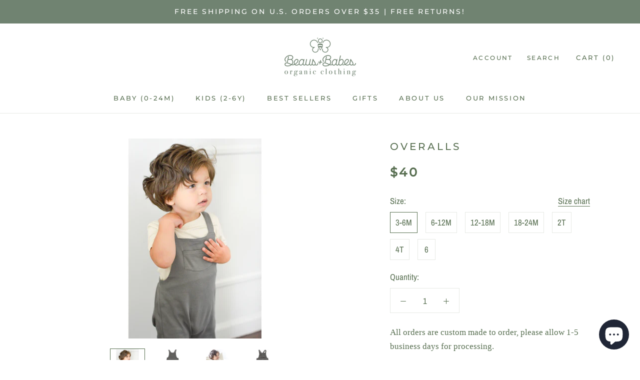

--- FILE ---
content_type: text/html; charset=utf-8
request_url: https://beausandbabes.com/collections/bottoms/products/overalls
body_size: 29822
content:
<!doctype html>

<html class="no-js" lang="en">
  <head>

    <script>
  var wpShopifyTracking = {}

  

  
    wpShopifyTracking.product =
      {
        collections: 'All Bottoms,Baby (0-24M),Kids (2-6Y)',
        tags: 'Color_Pewter,Overalls,Size_12-18M,Size_18-24M,Size_2T,Size_3-6M,Size_4T,Size_6,Size_6-12M,Style_Overalls'
      }
  
</script>

    <!-- Global site tag (gtag.js) - Google Analytics -->
<script async="" src="https://www.googletagmanager.com/gtag/js?id=G-6ZT2NJV6ES"></script>
<script>
window.dataLayer = window.dataLayer || [];
function gtag(){dataLayer.push(arguments);}
gtag('js', new Date());


gtag('config', 'G-6ZT2NJV6ES');
</script>
    <meta charset="utf-8"> 
    <meta http-equiv="X-UA-Compatible" content="IE=edge,chrome=1">
    <meta name="viewport" content="width=device-width, initial-scale=1.0, height=device-height, minimum-scale=1.0, maximum-scale=1.0">
    <meta name="theme-color" content="">

    <title>
      Overalls &ndash; Beaus+BabesLLC
    </title><meta name="description" content="Let your toddler tumble around in our adorable Overalls. With a tiny pocket to hold their treasures and our gentle organic fabric, these overalls are ready for action. We designed this piece for extra movement with an elastic waistband, jogger-style bottoms, and adjustable buttoned straps.  Made of 100% organic cotton "><link rel="canonical" href="https://beausandbabes.com/products/overalls"><meta property="og:type" content="product">
  <meta property="og:title" content="Overalls"><meta property="og:image" content="http://beausandbabes.com/cdn/shop/products/Overalls-Theo.jpg?v=1630721824">
    <meta property="og:image:secure_url" content="https://beausandbabes.com/cdn/shop/products/Overalls-Theo.jpg?v=1630721824">
    <meta property="og:image:width" content="1800">
    <meta property="og:image:height" content="1800"><meta property="product:price:amount" content="40.00">
  <meta property="product:price:currency" content="USD"><meta property="og:description" content="Let your toddler tumble around in our adorable Overalls. With a tiny pocket to hold their treasures and our gentle organic fabric, these overalls are ready for action. We designed this piece for extra movement with an elastic waistband, jogger-style bottoms, and adjustable buttoned straps.  Made of 100% organic cotton "><meta property="og:url" content="https://beausandbabes.com/products/overalls">
<meta property="og:site_name" content="Beaus+BabesLLC"><meta name="twitter:card" content="summary"><meta name="twitter:title" content="Overalls">
  <meta name="twitter:description" content="
Let your toddler tumble around in our adorable Overalls. With a tiny pocket to hold their treasures and our gentle organic fabric, these overalls are ready for action. We designed this piece for extra movement with an elastic waistband, jogger-style bottoms, and adjustable buttoned straps. 

Made of 100% organic cotton interlock fabric
Water-based dyes ensuring long-lasting color vibrancy and durability
Sustainably sourced and ethically produced
Naturally hypoallergenic
">
  <meta name="twitter:image" content="https://beausandbabes.com/cdn/shop/products/Overalls-Theo_600x600_crop_center.jpg?v=1630721824">
    <style>
  @font-face {
  font-family: Montserrat;
  font-weight: 500;
  font-style: normal;
  font-display: fallback;
  src: url("//beausandbabes.com/cdn/fonts/montserrat/montserrat_n5.07ef3781d9c78c8b93c98419da7ad4fbeebb6635.woff2") format("woff2"),
       url("//beausandbabes.com/cdn/fonts/montserrat/montserrat_n5.adf9b4bd8b0e4f55a0b203cdd84512667e0d5e4d.woff") format("woff");
}

  @font-face {
  font-family: "Archivo Narrow";
  font-weight: 400;
  font-style: normal;
  font-display: fallback;
  src: url("//beausandbabes.com/cdn/fonts/archivo_narrow/archivonarrow_n4.5c3bab850a22055c235cf940f895d873a8689d70.woff2") format("woff2"),
       url("//beausandbabes.com/cdn/fonts/archivo_narrow/archivonarrow_n4.ea12dd22d3319d164475c1d047ae8f973041a9ff.woff") format("woff");
}


  @font-face {
  font-family: "Archivo Narrow";
  font-weight: 700;
  font-style: normal;
  font-display: fallback;
  src: url("//beausandbabes.com/cdn/fonts/archivo_narrow/archivonarrow_n7.c049bee49aa92b4cfee86dd4e79c9194b8519e2b.woff2") format("woff2"),
       url("//beausandbabes.com/cdn/fonts/archivo_narrow/archivonarrow_n7.89eabe3e1f3044c02b965aa5ad3e57c9e898709d.woff") format("woff");
}

  @font-face {
  font-family: "Archivo Narrow";
  font-weight: 400;
  font-style: italic;
  font-display: fallback;
  src: url("//beausandbabes.com/cdn/fonts/archivo_narrow/archivonarrow_i4.59445c13f0e607542640c8a56f31dcd8ed680cfa.woff2") format("woff2"),
       url("//beausandbabes.com/cdn/fonts/archivo_narrow/archivonarrow_i4.bbf26c99347034f8df1f87b08c4a929cfc5255c8.woff") format("woff");
}

  @font-face {
  font-family: "Archivo Narrow";
  font-weight: 700;
  font-style: italic;
  font-display: fallback;
  src: url("//beausandbabes.com/cdn/fonts/archivo_narrow/archivonarrow_i7.394cd4c9437ad9084e13f72957e92bfbe366a689.woff2") format("woff2"),
       url("//beausandbabes.com/cdn/fonts/archivo_narrow/archivonarrow_i7.f7e98758eef2e613f5c757b5780e7f43b6bcf700.woff") format("woff");
}


  :root {
    --heading-font-family : Montserrat, sans-serif;
    --heading-font-weight : 500;
    --heading-font-style  : normal;

    --text-font-family : "Archivo Narrow", sans-serif;
    --text-font-weight : 400;
    --text-font-style  : normal;

    --base-text-font-size   : 17px;
    --default-text-font-size: 14px;--background          : #ffffff;
    --background-rgb      : 255, 255, 255;
    --light-background    : #ffffff;
    --light-background-rgb: 255, 255, 255;
    --heading-color       : #576e50;
    --text-color          : #576e50;
    --text-color-rgb      : 87, 110, 80;
    --text-color-light    : #576e50;
    --text-color-light-rgb: 87, 110, 80;
    --link-color          : #576e50;
    --link-color-rgb      : 87, 110, 80;
    --border-color        : #e6e9e5;
    --border-color-rgb    : 230, 233, 229;

    --button-background    : #708371;
    --button-background-rgb: 112, 131, 113;
    --button-text-color    : #ffffff;

    --header-background       : #ffffff;
    --header-heading-color    : #576e50;
    --header-light-text-color : #576e50;
    --header-border-color     : #e6e9e5;

    --footer-background    : #ffffff;
    --footer-text-color    : #6a6a6a;
    --footer-heading-color : #1c1b1b;
    --footer-border-color  : #e9e9e9;

    --navigation-background      : #9c9c9c;
    --navigation-background-rgb  : 156, 156, 156;
    --navigation-text-color      : #ffffff;
    --navigation-text-color-light: rgba(255, 255, 255, 0.5);
    --navigation-border-color    : rgba(255, 255, 255, 0.25);

    --newsletter-popup-background     : #576e50;
    --newsletter-popup-text-color     : #ffffff;
    --newsletter-popup-text-color-rgb : 255, 255, 255;

    --secondary-elements-background       : #576e50;
    --secondary-elements-background-rgb   : 87, 110, 80;
    --secondary-elements-text-color       : #ffffff;
    --secondary-elements-text-color-light : rgba(255, 255, 255, 0.5);
    --secondary-elements-border-color     : rgba(255, 255, 255, 0.25);

    --product-sale-price-color    : #708371;
    --product-sale-price-color-rgb: 112, 131, 113;

    /* Shopify related variables */
    --payment-terms-background-color: #ffffff;

    /* Products */

    --horizontal-spacing-four-products-per-row: 40px;
        --horizontal-spacing-two-products-per-row : 40px;

    --vertical-spacing-four-products-per-row: 60px;
        --vertical-spacing-two-products-per-row : 75px;

    /* Animation */
    --drawer-transition-timing: cubic-bezier(0.645, 0.045, 0.355, 1);
    --header-base-height: 80px; /* We set a default for browsers that do not support CSS variables */

    /* Cursors */
    --cursor-zoom-in-svg    : url(//beausandbabes.com/cdn/shop/t/11/assets/cursor-zoom-in.svg?v=71529448283904592981654899635);
    --cursor-zoom-in-2x-svg : url(//beausandbabes.com/cdn/shop/t/11/assets/cursor-zoom-in-2x.svg?v=168700303729327735351654899635);
  }
</style>

<script>
  // IE11 does not have support for CSS variables, so we have to polyfill them
  if (!(((window || {}).CSS || {}).supports && window.CSS.supports('(--a: 0)'))) {
    const script = document.createElement('script');
    script.type = 'text/javascript';
    script.src = 'https://cdn.jsdelivr.net/npm/css-vars-ponyfill@2';
    script.onload = function() {
      cssVars({});
    };

    document.getElementsByTagName('head')[0].appendChild(script);
  }
</script>

    <script>window.performance && window.performance.mark && window.performance.mark('shopify.content_for_header.start');</script><meta name="facebook-domain-verification" content="i59x3n8nq5htp8ql7wra75vt99d5fb">
<meta name="google-site-verification" content="EMFfTEMaW9aEW0LLJ91pK_i__Tihw6Nu50ENoOiar9c">
<meta id="shopify-digital-wallet" name="shopify-digital-wallet" content="/57799901333/digital_wallets/dialog">
<meta name="shopify-checkout-api-token" content="ad70ceaa3f7270c7b66d8ef3c68d596a">
<meta id="in-context-paypal-metadata" data-shop-id="57799901333" data-venmo-supported="false" data-environment="production" data-locale="en_US" data-paypal-v4="true" data-currency="USD">
<link rel="alternate" type="application/json+oembed" href="https://beausandbabes.com/products/overalls.oembed">
<script async="async" src="/checkouts/internal/preloads.js?locale=en-US"></script>
<link rel="preconnect" href="https://shop.app" crossorigin="anonymous">
<script async="async" src="https://shop.app/checkouts/internal/preloads.js?locale=en-US&shop_id=57799901333" crossorigin="anonymous"></script>
<script id="apple-pay-shop-capabilities" type="application/json">{"shopId":57799901333,"countryCode":"US","currencyCode":"USD","merchantCapabilities":["supports3DS"],"merchantId":"gid:\/\/shopify\/Shop\/57799901333","merchantName":"Beaus+BabesLLC","requiredBillingContactFields":["postalAddress","email","phone"],"requiredShippingContactFields":["postalAddress","email","phone"],"shippingType":"shipping","supportedNetworks":["visa","masterCard","amex","discover","elo","jcb"],"total":{"type":"pending","label":"Beaus+BabesLLC","amount":"1.00"},"shopifyPaymentsEnabled":true,"supportsSubscriptions":true}</script>
<script id="shopify-features" type="application/json">{"accessToken":"ad70ceaa3f7270c7b66d8ef3c68d596a","betas":["rich-media-storefront-analytics"],"domain":"beausandbabes.com","predictiveSearch":true,"shopId":57799901333,"locale":"en"}</script>
<script>var Shopify = Shopify || {};
Shopify.shop = "beaus-babesco.myshopify.com";
Shopify.locale = "en";
Shopify.currency = {"active":"USD","rate":"1.0"};
Shopify.country = "US";
Shopify.theme = {"name":"Prestige","id":124717039765,"schema_name":"Prestige","schema_version":"4.14.5","theme_store_id":855,"role":"main"};
Shopify.theme.handle = "null";
Shopify.theme.style = {"id":null,"handle":null};
Shopify.cdnHost = "beausandbabes.com/cdn";
Shopify.routes = Shopify.routes || {};
Shopify.routes.root = "/";</script>
<script type="module">!function(o){(o.Shopify=o.Shopify||{}).modules=!0}(window);</script>
<script>!function(o){function n(){var o=[];function n(){o.push(Array.prototype.slice.apply(arguments))}return n.q=o,n}var t=o.Shopify=o.Shopify||{};t.loadFeatures=n(),t.autoloadFeatures=n()}(window);</script>
<script>
  window.ShopifyPay = window.ShopifyPay || {};
  window.ShopifyPay.apiHost = "shop.app\/pay";
  window.ShopifyPay.redirectState = null;
</script>
<script id="shop-js-analytics" type="application/json">{"pageType":"product"}</script>
<script defer="defer" async type="module" src="//beausandbabes.com/cdn/shopifycloud/shop-js/modules/v2/client.init-shop-cart-sync_BN7fPSNr.en.esm.js"></script>
<script defer="defer" async type="module" src="//beausandbabes.com/cdn/shopifycloud/shop-js/modules/v2/chunk.common_Cbph3Kss.esm.js"></script>
<script defer="defer" async type="module" src="//beausandbabes.com/cdn/shopifycloud/shop-js/modules/v2/chunk.modal_DKumMAJ1.esm.js"></script>
<script type="module">
  await import("//beausandbabes.com/cdn/shopifycloud/shop-js/modules/v2/client.init-shop-cart-sync_BN7fPSNr.en.esm.js");
await import("//beausandbabes.com/cdn/shopifycloud/shop-js/modules/v2/chunk.common_Cbph3Kss.esm.js");
await import("//beausandbabes.com/cdn/shopifycloud/shop-js/modules/v2/chunk.modal_DKumMAJ1.esm.js");

  window.Shopify.SignInWithShop?.initShopCartSync?.({"fedCMEnabled":true,"windoidEnabled":true});

</script>
<script>
  window.Shopify = window.Shopify || {};
  if (!window.Shopify.featureAssets) window.Shopify.featureAssets = {};
  window.Shopify.featureAssets['shop-js'] = {"shop-cart-sync":["modules/v2/client.shop-cart-sync_CJVUk8Jm.en.esm.js","modules/v2/chunk.common_Cbph3Kss.esm.js","modules/v2/chunk.modal_DKumMAJ1.esm.js"],"init-fed-cm":["modules/v2/client.init-fed-cm_7Fvt41F4.en.esm.js","modules/v2/chunk.common_Cbph3Kss.esm.js","modules/v2/chunk.modal_DKumMAJ1.esm.js"],"init-shop-email-lookup-coordinator":["modules/v2/client.init-shop-email-lookup-coordinator_Cc088_bR.en.esm.js","modules/v2/chunk.common_Cbph3Kss.esm.js","modules/v2/chunk.modal_DKumMAJ1.esm.js"],"init-windoid":["modules/v2/client.init-windoid_hPopwJRj.en.esm.js","modules/v2/chunk.common_Cbph3Kss.esm.js","modules/v2/chunk.modal_DKumMAJ1.esm.js"],"shop-button":["modules/v2/client.shop-button_B0jaPSNF.en.esm.js","modules/v2/chunk.common_Cbph3Kss.esm.js","modules/v2/chunk.modal_DKumMAJ1.esm.js"],"shop-cash-offers":["modules/v2/client.shop-cash-offers_DPIskqss.en.esm.js","modules/v2/chunk.common_Cbph3Kss.esm.js","modules/v2/chunk.modal_DKumMAJ1.esm.js"],"shop-toast-manager":["modules/v2/client.shop-toast-manager_CK7RT69O.en.esm.js","modules/v2/chunk.common_Cbph3Kss.esm.js","modules/v2/chunk.modal_DKumMAJ1.esm.js"],"init-shop-cart-sync":["modules/v2/client.init-shop-cart-sync_BN7fPSNr.en.esm.js","modules/v2/chunk.common_Cbph3Kss.esm.js","modules/v2/chunk.modal_DKumMAJ1.esm.js"],"init-customer-accounts-sign-up":["modules/v2/client.init-customer-accounts-sign-up_CfPf4CXf.en.esm.js","modules/v2/client.shop-login-button_DeIztwXF.en.esm.js","modules/v2/chunk.common_Cbph3Kss.esm.js","modules/v2/chunk.modal_DKumMAJ1.esm.js"],"pay-button":["modules/v2/client.pay-button_CgIwFSYN.en.esm.js","modules/v2/chunk.common_Cbph3Kss.esm.js","modules/v2/chunk.modal_DKumMAJ1.esm.js"],"init-customer-accounts":["modules/v2/client.init-customer-accounts_DQ3x16JI.en.esm.js","modules/v2/client.shop-login-button_DeIztwXF.en.esm.js","modules/v2/chunk.common_Cbph3Kss.esm.js","modules/v2/chunk.modal_DKumMAJ1.esm.js"],"avatar":["modules/v2/client.avatar_BTnouDA3.en.esm.js"],"init-shop-for-new-customer-accounts":["modules/v2/client.init-shop-for-new-customer-accounts_CsZy_esa.en.esm.js","modules/v2/client.shop-login-button_DeIztwXF.en.esm.js","modules/v2/chunk.common_Cbph3Kss.esm.js","modules/v2/chunk.modal_DKumMAJ1.esm.js"],"shop-follow-button":["modules/v2/client.shop-follow-button_BRMJjgGd.en.esm.js","modules/v2/chunk.common_Cbph3Kss.esm.js","modules/v2/chunk.modal_DKumMAJ1.esm.js"],"checkout-modal":["modules/v2/client.checkout-modal_B9Drz_yf.en.esm.js","modules/v2/chunk.common_Cbph3Kss.esm.js","modules/v2/chunk.modal_DKumMAJ1.esm.js"],"shop-login-button":["modules/v2/client.shop-login-button_DeIztwXF.en.esm.js","modules/v2/chunk.common_Cbph3Kss.esm.js","modules/v2/chunk.modal_DKumMAJ1.esm.js"],"lead-capture":["modules/v2/client.lead-capture_DXYzFM3R.en.esm.js","modules/v2/chunk.common_Cbph3Kss.esm.js","modules/v2/chunk.modal_DKumMAJ1.esm.js"],"shop-login":["modules/v2/client.shop-login_CA5pJqmO.en.esm.js","modules/v2/chunk.common_Cbph3Kss.esm.js","modules/v2/chunk.modal_DKumMAJ1.esm.js"],"payment-terms":["modules/v2/client.payment-terms_BxzfvcZJ.en.esm.js","modules/v2/chunk.common_Cbph3Kss.esm.js","modules/v2/chunk.modal_DKumMAJ1.esm.js"]};
</script>
<script>(function() {
  var isLoaded = false;
  function asyncLoad() {
    if (isLoaded) return;
    isLoaded = true;
    var urls = ["\/\/cdn.wishpond.net\/connect.js?merchantId=1817537\u0026writeKey=4809ff858ee0\u0026shop=beaus-babesco.myshopify.com"];
    for (var i = 0; i < urls.length; i++) {
      var s = document.createElement('script');
      s.type = 'text/javascript';
      s.async = true;
      s.src = urls[i];
      var x = document.getElementsByTagName('script')[0];
      x.parentNode.insertBefore(s, x);
    }
  };
  if(window.attachEvent) {
    window.attachEvent('onload', asyncLoad);
  } else {
    window.addEventListener('load', asyncLoad, false);
  }
})();</script>
<script id="__st">var __st={"a":57799901333,"offset":-18000,"reqid":"f0779cd2-ebb8-4f5f-a30c-daca677ed0f2-1769952682","pageurl":"beausandbabes.com\/collections\/bottoms\/products\/overalls","u":"eca948080e68","p":"product","rtyp":"product","rid":7014085951637};</script>
<script>window.ShopifyPaypalV4VisibilityTracking = true;</script>
<script id="captcha-bootstrap">!function(){'use strict';const t='contact',e='account',n='new_comment',o=[[t,t],['blogs',n],['comments',n],[t,'customer']],c=[[e,'customer_login'],[e,'guest_login'],[e,'recover_customer_password'],[e,'create_customer']],r=t=>t.map((([t,e])=>`form[action*='/${t}']:not([data-nocaptcha='true']) input[name='form_type'][value='${e}']`)).join(','),a=t=>()=>t?[...document.querySelectorAll(t)].map((t=>t.form)):[];function s(){const t=[...o],e=r(t);return a(e)}const i='password',u='form_key',d=['recaptcha-v3-token','g-recaptcha-response','h-captcha-response',i],f=()=>{try{return window.sessionStorage}catch{return}},m='__shopify_v',_=t=>t.elements[u];function p(t,e,n=!1){try{const o=window.sessionStorage,c=JSON.parse(o.getItem(e)),{data:r}=function(t){const{data:e,action:n}=t;return t[m]||n?{data:e,action:n}:{data:t,action:n}}(c);for(const[e,n]of Object.entries(r))t.elements[e]&&(t.elements[e].value=n);n&&o.removeItem(e)}catch(o){console.error('form repopulation failed',{error:o})}}const l='form_type',E='cptcha';function T(t){t.dataset[E]=!0}const w=window,h=w.document,L='Shopify',v='ce_forms',y='captcha';let A=!1;((t,e)=>{const n=(g='f06e6c50-85a8-45c8-87d0-21a2b65856fe',I='https://cdn.shopify.com/shopifycloud/storefront-forms-hcaptcha/ce_storefront_forms_captcha_hcaptcha.v1.5.2.iife.js',D={infoText:'Protected by hCaptcha',privacyText:'Privacy',termsText:'Terms'},(t,e,n)=>{const o=w[L][v],c=o.bindForm;if(c)return c(t,g,e,D).then(n);var r;o.q.push([[t,g,e,D],n]),r=I,A||(h.body.append(Object.assign(h.createElement('script'),{id:'captcha-provider',async:!0,src:r})),A=!0)});var g,I,D;w[L]=w[L]||{},w[L][v]=w[L][v]||{},w[L][v].q=[],w[L][y]=w[L][y]||{},w[L][y].protect=function(t,e){n(t,void 0,e),T(t)},Object.freeze(w[L][y]),function(t,e,n,w,h,L){const[v,y,A,g]=function(t,e,n){const i=e?o:[],u=t?c:[],d=[...i,...u],f=r(d),m=r(i),_=r(d.filter((([t,e])=>n.includes(e))));return[a(f),a(m),a(_),s()]}(w,h,L),I=t=>{const e=t.target;return e instanceof HTMLFormElement?e:e&&e.form},D=t=>v().includes(t);t.addEventListener('submit',(t=>{const e=I(t);if(!e)return;const n=D(e)&&!e.dataset.hcaptchaBound&&!e.dataset.recaptchaBound,o=_(e),c=g().includes(e)&&(!o||!o.value);(n||c)&&t.preventDefault(),c&&!n&&(function(t){try{if(!f())return;!function(t){const e=f();if(!e)return;const n=_(t);if(!n)return;const o=n.value;o&&e.removeItem(o)}(t);const e=Array.from(Array(32),(()=>Math.random().toString(36)[2])).join('');!function(t,e){_(t)||t.append(Object.assign(document.createElement('input'),{type:'hidden',name:u})),t.elements[u].value=e}(t,e),function(t,e){const n=f();if(!n)return;const o=[...t.querySelectorAll(`input[type='${i}']`)].map((({name:t})=>t)),c=[...d,...o],r={};for(const[a,s]of new FormData(t).entries())c.includes(a)||(r[a]=s);n.setItem(e,JSON.stringify({[m]:1,action:t.action,data:r}))}(t,e)}catch(e){console.error('failed to persist form',e)}}(e),e.submit())}));const S=(t,e)=>{t&&!t.dataset[E]&&(n(t,e.some((e=>e===t))),T(t))};for(const o of['focusin','change'])t.addEventListener(o,(t=>{const e=I(t);D(e)&&S(e,y())}));const B=e.get('form_key'),M=e.get(l),P=B&&M;t.addEventListener('DOMContentLoaded',(()=>{const t=y();if(P)for(const e of t)e.elements[l].value===M&&p(e,B);[...new Set([...A(),...v().filter((t=>'true'===t.dataset.shopifyCaptcha))])].forEach((e=>S(e,t)))}))}(h,new URLSearchParams(w.location.search),n,t,e,['guest_login'])})(!0,!0)}();</script>
<script integrity="sha256-4kQ18oKyAcykRKYeNunJcIwy7WH5gtpwJnB7kiuLZ1E=" data-source-attribution="shopify.loadfeatures" defer="defer" src="//beausandbabes.com/cdn/shopifycloud/storefront/assets/storefront/load_feature-a0a9edcb.js" crossorigin="anonymous"></script>
<script crossorigin="anonymous" defer="defer" src="//beausandbabes.com/cdn/shopifycloud/storefront/assets/shopify_pay/storefront-65b4c6d7.js?v=20250812"></script>
<script data-source-attribution="shopify.dynamic_checkout.dynamic.init">var Shopify=Shopify||{};Shopify.PaymentButton=Shopify.PaymentButton||{isStorefrontPortableWallets:!0,init:function(){window.Shopify.PaymentButton.init=function(){};var t=document.createElement("script");t.src="https://beausandbabes.com/cdn/shopifycloud/portable-wallets/latest/portable-wallets.en.js",t.type="module",document.head.appendChild(t)}};
</script>
<script data-source-attribution="shopify.dynamic_checkout.buyer_consent">
  function portableWalletsHideBuyerConsent(e){var t=document.getElementById("shopify-buyer-consent"),n=document.getElementById("shopify-subscription-policy-button");t&&n&&(t.classList.add("hidden"),t.setAttribute("aria-hidden","true"),n.removeEventListener("click",e))}function portableWalletsShowBuyerConsent(e){var t=document.getElementById("shopify-buyer-consent"),n=document.getElementById("shopify-subscription-policy-button");t&&n&&(t.classList.remove("hidden"),t.removeAttribute("aria-hidden"),n.addEventListener("click",e))}window.Shopify?.PaymentButton&&(window.Shopify.PaymentButton.hideBuyerConsent=portableWalletsHideBuyerConsent,window.Shopify.PaymentButton.showBuyerConsent=portableWalletsShowBuyerConsent);
</script>
<script data-source-attribution="shopify.dynamic_checkout.cart.bootstrap">document.addEventListener("DOMContentLoaded",(function(){function t(){return document.querySelector("shopify-accelerated-checkout-cart, shopify-accelerated-checkout")}if(t())Shopify.PaymentButton.init();else{new MutationObserver((function(e,n){t()&&(Shopify.PaymentButton.init(),n.disconnect())})).observe(document.body,{childList:!0,subtree:!0})}}));
</script>
<link id="shopify-accelerated-checkout-styles" rel="stylesheet" media="screen" href="https://beausandbabes.com/cdn/shopifycloud/portable-wallets/latest/accelerated-checkout-backwards-compat.css" crossorigin="anonymous">
<style id="shopify-accelerated-checkout-cart">
        #shopify-buyer-consent {
  margin-top: 1em;
  display: inline-block;
  width: 100%;
}

#shopify-buyer-consent.hidden {
  display: none;
}

#shopify-subscription-policy-button {
  background: none;
  border: none;
  padding: 0;
  text-decoration: underline;
  font-size: inherit;
  cursor: pointer;
}

#shopify-subscription-policy-button::before {
  box-shadow: none;
}

      </style>

<script>window.performance && window.performance.mark && window.performance.mark('shopify.content_for_header.end');</script>

    <link rel="stylesheet" href="//beausandbabes.com/cdn/shop/t/11/assets/theme.css?v=182192708748863693131654137457">

    <script>// This allows to expose several variables to the global scope, to be used in scripts
      window.theme = {
        pageType: "product",
        moneyFormat: "${{amount}}",
        moneyWithCurrencyFormat: "${{amount}} USD",
        productImageSize: "natural",
        searchMode: "product,article,page",
        showPageTransition: false,
        showElementStaggering: false,
        showImageZooming: true
      };

      window.routes = {
        rootUrl: "\/",
        rootUrlWithoutSlash: '',
        cartUrl: "\/cart",
        cartAddUrl: "\/cart\/add",
        cartChangeUrl: "\/cart\/change",
        searchUrl: "\/search",
        productRecommendationsUrl: "\/recommendations\/products"
      };

      window.languages = {
        cartAddNote: "Add Order Note",
        cartEditNote: "Edit Order Note",
        productImageLoadingError: "This image could not be loaded. Please try to reload the page.",
        productFormAddToCart: "Add to cart",
        productFormUnavailable: "Unavailable",
        productFormSoldOut: "Sold Out",
        shippingEstimatorOneResult: "1 option available:",
        shippingEstimatorMoreResults: "{{count}} options available:",
        shippingEstimatorNoResults: "No shipping could be found"
      };

      window.lazySizesConfig = {
        loadHidden: false,
        hFac: 0.5,
        expFactor: 2,
        ricTimeout: 150,
        lazyClass: 'Image--lazyLoad',
        loadingClass: 'Image--lazyLoading',
        loadedClass: 'Image--lazyLoaded'
      };

      document.documentElement.className = document.documentElement.className.replace('no-js', 'js');
      document.documentElement.style.setProperty('--window-height', window.innerHeight + 'px');

      // We do a quick detection of some features (we could use Modernizr but for so little...)
      (function() {
        document.documentElement.className += ((window.CSS && window.CSS.supports('(position: sticky) or (position: -webkit-sticky)')) ? ' supports-sticky' : ' no-supports-sticky');
        document.documentElement.className += (window.matchMedia('(-moz-touch-enabled: 1), (hover: none)')).matches ? ' no-supports-hover' : ' supports-hover';
      }());
    </script>

    <script src="//beausandbabes.com/cdn/shop/t/11/assets/lazysizes.min.js?v=174358363404432586981626062086" async></script><script src="https://polyfill-fastly.net/v3/polyfill.min.js?unknown=polyfill&features=fetch,Element.prototype.closest,Element.prototype.remove,Element.prototype.classList,Array.prototype.includes,Array.prototype.fill,Object.assign,CustomEvent,IntersectionObserver,IntersectionObserverEntry,URL" defer></script>
    <script src="//beausandbabes.com/cdn/shop/t/11/assets/libs.min.js?v=26178543184394469741626062086" defer></script>
    <script src="//beausandbabes.com/cdn/shop/t/11/assets/theme.min.js?v=67427764916843642421626062090" defer></script>
    <script src="//beausandbabes.com/cdn/shop/t/11/assets/custom.js?v=183944157590872491501626062088" defer></script>

    <script>
      (function () {
        window.onpageshow = function() {
          if (window.theme.showPageTransition) {
            var pageTransition = document.querySelector('.PageTransition');

            if (pageTransition) {
              pageTransition.style.visibility = 'visible';
              pageTransition.style.opacity = '0';
            }
          }

          // When the page is loaded from the cache, we have to reload the cart content
          document.documentElement.dispatchEvent(new CustomEvent('cart:refresh', {
            bubbles: true
          }));
        };
      })();
    </script>

    
  <script type="application/ld+json">
  {
    "@context": "http://schema.org",
    "@type": "Product",
    "offers": [{
          "@type": "Offer",
          "name": "3-6M",
          "availability":"https://schema.org/InStock",
          "price": 40.0,
          "priceCurrency": "USD",
          "priceValidUntil": "2026-02-11","url": "/products/overalls?variant=40744824733845"
        },
{
          "@type": "Offer",
          "name": "6-12M",
          "availability":"https://schema.org/OutOfStock",
          "price": 40.0,
          "priceCurrency": "USD",
          "priceValidUntil": "2026-02-11","url": "/products/overalls?variant=40744824766613"
        },
{
          "@type": "Offer",
          "name": "12-18M",
          "availability":"https://schema.org/OutOfStock",
          "price": 40.0,
          "priceCurrency": "USD",
          "priceValidUntil": "2026-02-11","url": "/products/overalls?variant=40744824799381"
        },
{
          "@type": "Offer",
          "name": "18-24M",
          "availability":"https://schema.org/OutOfStock",
          "price": 40.0,
          "priceCurrency": "USD",
          "priceValidUntil": "2026-02-11","url": "/products/overalls?variant=40744824832149"
        },
{
          "@type": "Offer",
          "name": "2T",
          "availability":"https://schema.org/InStock",
          "price": 40.0,
          "priceCurrency": "USD",
          "priceValidUntil": "2026-02-11","url": "/products/overalls?variant=40744824864917"
        },
{
          "@type": "Offer",
          "name": "4T",
          "availability":"https://schema.org/InStock",
          "price": 40.0,
          "priceCurrency": "USD",
          "priceValidUntil": "2026-02-11","url": "/products/overalls?variant=40744824897685"
        },
{
          "@type": "Offer",
          "name": "6",
          "availability":"https://schema.org/OutOfStock",
          "price": 40.0,
          "priceCurrency": "USD",
          "priceValidUntil": "2026-02-11","url": "/products/overalls?variant=40744824930453"
        }
],
    "brand": {
      "name": "Beaus+BabesLLC"
    },
    "name": "Overalls",
    "description": "\nLet your toddler tumble around in our adorable Overalls. With a tiny pocket to hold their treasures and our gentle organic fabric, these overalls are ready for action. We designed this piece for extra movement with an elastic waistband, jogger-style bottoms, and adjustable buttoned straps. \n\nMade of 100% organic cotton interlock fabric\nWater-based dyes ensuring long-lasting color vibrancy and durability\nSustainably sourced and ethically produced\nNaturally hypoallergenic\n",
    "category": "Overalls",
    "url": "/products/overalls",
    "sku": "",
    "image": {
      "@type": "ImageObject",
      "url": "https://beausandbabes.com/cdn/shop/products/Overalls-Theo_1024x.jpg?v=1630721824",
      "image": "https://beausandbabes.com/cdn/shop/products/Overalls-Theo_1024x.jpg?v=1630721824",
      "name": "pewter",
      "width": "1024",
      "height": "1024"
    }
  }
  </script>



  <script type="application/ld+json">
  {
    "@context": "http://schema.org",
    "@type": "BreadcrumbList",
  "itemListElement": [{
      "@type": "ListItem",
      "position": 1,
      "name": "Translation missing: en.general.breadcrumb.home",
      "item": "https://beausandbabes.com"
    },{
          "@type": "ListItem",
          "position": 2,
          "name": "All Bottoms",
          "item": "https://beausandbabes.com/collections/bottoms"
        }, {
          "@type": "ListItem",
          "position": 3,
          "name": "Overalls",
          "item": "https://beausandbabes.com/collections/bottoms/products/overalls"
        }]
  }
  </script>

  
	<script>var loox_global_hash = '1726585788332';
var is_enable_smart_reviews_sorting = ('false' === 'true') ? true : false;</script><script>var loox_pop_active = true;var loox_pop_display = {"home_page":true,"product_page":true,"cart_page":true,"other_pages":true};</script><style>.loox-reviews-default { max-width: 1200px; margin: 0 auto; }.loox-rating .loox-icon { color:#ffe45e; }
:root { --lxs-rating-icon-color: #ffe45e; }</style>
<!-- BEGIN app block: shopify://apps/klaviyo-email-marketing-sms/blocks/klaviyo-onsite-embed/2632fe16-c075-4321-a88b-50b567f42507 -->












  <script async src="https://static.klaviyo.com/onsite/js/XPQEKj/klaviyo.js?company_id=XPQEKj"></script>
  <script>!function(){if(!window.klaviyo){window._klOnsite=window._klOnsite||[];try{window.klaviyo=new Proxy({},{get:function(n,i){return"push"===i?function(){var n;(n=window._klOnsite).push.apply(n,arguments)}:function(){for(var n=arguments.length,o=new Array(n),w=0;w<n;w++)o[w]=arguments[w];var t="function"==typeof o[o.length-1]?o.pop():void 0,e=new Promise((function(n){window._klOnsite.push([i].concat(o,[function(i){t&&t(i),n(i)}]))}));return e}}})}catch(n){window.klaviyo=window.klaviyo||[],window.klaviyo.push=function(){var n;(n=window._klOnsite).push.apply(n,arguments)}}}}();</script>

  
    <script id="viewed_product">
      if (item == null) {
        var _learnq = _learnq || [];

        var MetafieldReviews = null
        var MetafieldYotpoRating = null
        var MetafieldYotpoCount = null
        var MetafieldLooxRating = null
        var MetafieldLooxCount = null
        var okendoProduct = null
        var okendoProductReviewCount = null
        var okendoProductReviewAverageValue = null
        try {
          // The following fields are used for Customer Hub recently viewed in order to add reviews.
          // This information is not part of __kla_viewed. Instead, it is part of __kla_viewed_reviewed_items
          MetafieldReviews = {};
          MetafieldYotpoRating = null
          MetafieldYotpoCount = null
          MetafieldLooxRating = null
          MetafieldLooxCount = null

          okendoProduct = null
          // If the okendo metafield is not legacy, it will error, which then requires the new json formatted data
          if (okendoProduct && 'error' in okendoProduct) {
            okendoProduct = null
          }
          okendoProductReviewCount = okendoProduct ? okendoProduct.reviewCount : null
          okendoProductReviewAverageValue = okendoProduct ? okendoProduct.reviewAverageValue : null
        } catch (error) {
          console.error('Error in Klaviyo onsite reviews tracking:', error);
        }

        var item = {
          Name: "Overalls",
          ProductID: 7014085951637,
          Categories: ["All Bottoms","Baby (0-24M)","Kids (2-6Y)"],
          ImageURL: "https://beausandbabes.com/cdn/shop/products/Overalls-Theo_grande.jpg?v=1630721824",
          URL: "https://beausandbabes.com/products/overalls",
          Brand: "Beaus+BabesLLC",
          Price: "$40.00",
          Value: "40.00",
          CompareAtPrice: "$0.00"
        };
        _learnq.push(['track', 'Viewed Product', item]);
        _learnq.push(['trackViewedItem', {
          Title: item.Name,
          ItemId: item.ProductID,
          Categories: item.Categories,
          ImageUrl: item.ImageURL,
          Url: item.URL,
          Metadata: {
            Brand: item.Brand,
            Price: item.Price,
            Value: item.Value,
            CompareAtPrice: item.CompareAtPrice
          },
          metafields:{
            reviews: MetafieldReviews,
            yotpo:{
              rating: MetafieldYotpoRating,
              count: MetafieldYotpoCount,
            },
            loox:{
              rating: MetafieldLooxRating,
              count: MetafieldLooxCount,
            },
            okendo: {
              rating: okendoProductReviewAverageValue,
              count: okendoProductReviewCount,
            }
          }
        }]);
      }
    </script>
  




  <script>
    window.klaviyoReviewsProductDesignMode = false
  </script>







<!-- END app block --><script src="https://cdn.shopify.com/extensions/e8878072-2f6b-4e89-8082-94b04320908d/inbox-1254/assets/inbox-chat-loader.js" type="text/javascript" defer="defer"></script>
<link href="https://monorail-edge.shopifysvc.com" rel="dns-prefetch">
<script>(function(){if ("sendBeacon" in navigator && "performance" in window) {try {var session_token_from_headers = performance.getEntriesByType('navigation')[0].serverTiming.find(x => x.name == '_s').description;} catch {var session_token_from_headers = undefined;}var session_cookie_matches = document.cookie.match(/_shopify_s=([^;]*)/);var session_token_from_cookie = session_cookie_matches && session_cookie_matches.length === 2 ? session_cookie_matches[1] : "";var session_token = session_token_from_headers || session_token_from_cookie || "";function handle_abandonment_event(e) {var entries = performance.getEntries().filter(function(entry) {return /monorail-edge.shopifysvc.com/.test(entry.name);});if (!window.abandonment_tracked && entries.length === 0) {window.abandonment_tracked = true;var currentMs = Date.now();var navigation_start = performance.timing.navigationStart;var payload = {shop_id: 57799901333,url: window.location.href,navigation_start,duration: currentMs - navigation_start,session_token,page_type: "product"};window.navigator.sendBeacon("https://monorail-edge.shopifysvc.com/v1/produce", JSON.stringify({schema_id: "online_store_buyer_site_abandonment/1.1",payload: payload,metadata: {event_created_at_ms: currentMs,event_sent_at_ms: currentMs}}));}}window.addEventListener('pagehide', handle_abandonment_event);}}());</script>
<script id="web-pixels-manager-setup">(function e(e,d,r,n,o){if(void 0===o&&(o={}),!Boolean(null===(a=null===(i=window.Shopify)||void 0===i?void 0:i.analytics)||void 0===a?void 0:a.replayQueue)){var i,a;window.Shopify=window.Shopify||{};var t=window.Shopify;t.analytics=t.analytics||{};var s=t.analytics;s.replayQueue=[],s.publish=function(e,d,r){return s.replayQueue.push([e,d,r]),!0};try{self.performance.mark("wpm:start")}catch(e){}var l=function(){var e={modern:/Edge?\/(1{2}[4-9]|1[2-9]\d|[2-9]\d{2}|\d{4,})\.\d+(\.\d+|)|Firefox\/(1{2}[4-9]|1[2-9]\d|[2-9]\d{2}|\d{4,})\.\d+(\.\d+|)|Chrom(ium|e)\/(9{2}|\d{3,})\.\d+(\.\d+|)|(Maci|X1{2}).+ Version\/(15\.\d+|(1[6-9]|[2-9]\d|\d{3,})\.\d+)([,.]\d+|)( \(\w+\)|)( Mobile\/\w+|) Safari\/|Chrome.+OPR\/(9{2}|\d{3,})\.\d+\.\d+|(CPU[ +]OS|iPhone[ +]OS|CPU[ +]iPhone|CPU IPhone OS|CPU iPad OS)[ +]+(15[._]\d+|(1[6-9]|[2-9]\d|\d{3,})[._]\d+)([._]\d+|)|Android:?[ /-](13[3-9]|1[4-9]\d|[2-9]\d{2}|\d{4,})(\.\d+|)(\.\d+|)|Android.+Firefox\/(13[5-9]|1[4-9]\d|[2-9]\d{2}|\d{4,})\.\d+(\.\d+|)|Android.+Chrom(ium|e)\/(13[3-9]|1[4-9]\d|[2-9]\d{2}|\d{4,})\.\d+(\.\d+|)|SamsungBrowser\/([2-9]\d|\d{3,})\.\d+/,legacy:/Edge?\/(1[6-9]|[2-9]\d|\d{3,})\.\d+(\.\d+|)|Firefox\/(5[4-9]|[6-9]\d|\d{3,})\.\d+(\.\d+|)|Chrom(ium|e)\/(5[1-9]|[6-9]\d|\d{3,})\.\d+(\.\d+|)([\d.]+$|.*Safari\/(?![\d.]+ Edge\/[\d.]+$))|(Maci|X1{2}).+ Version\/(10\.\d+|(1[1-9]|[2-9]\d|\d{3,})\.\d+)([,.]\d+|)( \(\w+\)|)( Mobile\/\w+|) Safari\/|Chrome.+OPR\/(3[89]|[4-9]\d|\d{3,})\.\d+\.\d+|(CPU[ +]OS|iPhone[ +]OS|CPU[ +]iPhone|CPU IPhone OS|CPU iPad OS)[ +]+(10[._]\d+|(1[1-9]|[2-9]\d|\d{3,})[._]\d+)([._]\d+|)|Android:?[ /-](13[3-9]|1[4-9]\d|[2-9]\d{2}|\d{4,})(\.\d+|)(\.\d+|)|Mobile Safari.+OPR\/([89]\d|\d{3,})\.\d+\.\d+|Android.+Firefox\/(13[5-9]|1[4-9]\d|[2-9]\d{2}|\d{4,})\.\d+(\.\d+|)|Android.+Chrom(ium|e)\/(13[3-9]|1[4-9]\d|[2-9]\d{2}|\d{4,})\.\d+(\.\d+|)|Android.+(UC? ?Browser|UCWEB|U3)[ /]?(15\.([5-9]|\d{2,})|(1[6-9]|[2-9]\d|\d{3,})\.\d+)\.\d+|SamsungBrowser\/(5\.\d+|([6-9]|\d{2,})\.\d+)|Android.+MQ{2}Browser\/(14(\.(9|\d{2,})|)|(1[5-9]|[2-9]\d|\d{3,})(\.\d+|))(\.\d+|)|K[Aa][Ii]OS\/(3\.\d+|([4-9]|\d{2,})\.\d+)(\.\d+|)/},d=e.modern,r=e.legacy,n=navigator.userAgent;return n.match(d)?"modern":n.match(r)?"legacy":"unknown"}(),u="modern"===l?"modern":"legacy",c=(null!=n?n:{modern:"",legacy:""})[u],f=function(e){return[e.baseUrl,"/wpm","/b",e.hashVersion,"modern"===e.buildTarget?"m":"l",".js"].join("")}({baseUrl:d,hashVersion:r,buildTarget:u}),m=function(e){var d=e.version,r=e.bundleTarget,n=e.surface,o=e.pageUrl,i=e.monorailEndpoint;return{emit:function(e){var a=e.status,t=e.errorMsg,s=(new Date).getTime(),l=JSON.stringify({metadata:{event_sent_at_ms:s},events:[{schema_id:"web_pixels_manager_load/3.1",payload:{version:d,bundle_target:r,page_url:o,status:a,surface:n,error_msg:t},metadata:{event_created_at_ms:s}}]});if(!i)return console&&console.warn&&console.warn("[Web Pixels Manager] No Monorail endpoint provided, skipping logging."),!1;try{return self.navigator.sendBeacon.bind(self.navigator)(i,l)}catch(e){}var u=new XMLHttpRequest;try{return u.open("POST",i,!0),u.setRequestHeader("Content-Type","text/plain"),u.send(l),!0}catch(e){return console&&console.warn&&console.warn("[Web Pixels Manager] Got an unhandled error while logging to Monorail."),!1}}}}({version:r,bundleTarget:l,surface:e.surface,pageUrl:self.location.href,monorailEndpoint:e.monorailEndpoint});try{o.browserTarget=l,function(e){var d=e.src,r=e.async,n=void 0===r||r,o=e.onload,i=e.onerror,a=e.sri,t=e.scriptDataAttributes,s=void 0===t?{}:t,l=document.createElement("script"),u=document.querySelector("head"),c=document.querySelector("body");if(l.async=n,l.src=d,a&&(l.integrity=a,l.crossOrigin="anonymous"),s)for(var f in s)if(Object.prototype.hasOwnProperty.call(s,f))try{l.dataset[f]=s[f]}catch(e){}if(o&&l.addEventListener("load",o),i&&l.addEventListener("error",i),u)u.appendChild(l);else{if(!c)throw new Error("Did not find a head or body element to append the script");c.appendChild(l)}}({src:f,async:!0,onload:function(){if(!function(){var e,d;return Boolean(null===(d=null===(e=window.Shopify)||void 0===e?void 0:e.analytics)||void 0===d?void 0:d.initialized)}()){var d=window.webPixelsManager.init(e)||void 0;if(d){var r=window.Shopify.analytics;r.replayQueue.forEach((function(e){var r=e[0],n=e[1],o=e[2];d.publishCustomEvent(r,n,o)})),r.replayQueue=[],r.publish=d.publishCustomEvent,r.visitor=d.visitor,r.initialized=!0}}},onerror:function(){return m.emit({status:"failed",errorMsg:"".concat(f," has failed to load")})},sri:function(e){var d=/^sha384-[A-Za-z0-9+/=]+$/;return"string"==typeof e&&d.test(e)}(c)?c:"",scriptDataAttributes:o}),m.emit({status:"loading"})}catch(e){m.emit({status:"failed",errorMsg:(null==e?void 0:e.message)||"Unknown error"})}}})({shopId: 57799901333,storefrontBaseUrl: "https://beausandbabes.com",extensionsBaseUrl: "https://extensions.shopifycdn.com/cdn/shopifycloud/web-pixels-manager",monorailEndpoint: "https://monorail-edge.shopifysvc.com/unstable/produce_batch",surface: "storefront-renderer",enabledBetaFlags: ["2dca8a86"],webPixelsConfigList: [{"id":"620331157","configuration":"{\"config\":\"{\\\"pixel_id\\\":\\\"G-6ZT2NJV6ES\\\",\\\"target_country\\\":\\\"US\\\",\\\"gtag_events\\\":[{\\\"type\\\":\\\"begin_checkout\\\",\\\"action_label\\\":\\\"G-6ZT2NJV6ES\\\"},{\\\"type\\\":\\\"search\\\",\\\"action_label\\\":\\\"G-6ZT2NJV6ES\\\"},{\\\"type\\\":\\\"view_item\\\",\\\"action_label\\\":[\\\"G-6ZT2NJV6ES\\\",\\\"MC-B2GFS305HF\\\"]},{\\\"type\\\":\\\"purchase\\\",\\\"action_label\\\":[\\\"G-6ZT2NJV6ES\\\",\\\"MC-B2GFS305HF\\\"]},{\\\"type\\\":\\\"page_view\\\",\\\"action_label\\\":[\\\"G-6ZT2NJV6ES\\\",\\\"MC-B2GFS305HF\\\"]},{\\\"type\\\":\\\"add_payment_info\\\",\\\"action_label\\\":\\\"G-6ZT2NJV6ES\\\"},{\\\"type\\\":\\\"add_to_cart\\\",\\\"action_label\\\":\\\"G-6ZT2NJV6ES\\\"}],\\\"enable_monitoring_mode\\\":false}\"}","eventPayloadVersion":"v1","runtimeContext":"OPEN","scriptVersion":"b2a88bafab3e21179ed38636efcd8a93","type":"APP","apiClientId":1780363,"privacyPurposes":[],"dataSharingAdjustments":{"protectedCustomerApprovalScopes":["read_customer_address","read_customer_email","read_customer_name","read_customer_personal_data","read_customer_phone"]}},{"id":"510460053","configuration":"{\"pixelCode\":\"CAFODP3C77UAJDC74FR0\"}","eventPayloadVersion":"v1","runtimeContext":"STRICT","scriptVersion":"22e92c2ad45662f435e4801458fb78cc","type":"APP","apiClientId":4383523,"privacyPurposes":["ANALYTICS","MARKETING","SALE_OF_DATA"],"dataSharingAdjustments":{"protectedCustomerApprovalScopes":["read_customer_address","read_customer_email","read_customer_name","read_customer_personal_data","read_customer_phone"]}},{"id":"264798357","configuration":"{\"pixel_id\":\"327727706049586\",\"pixel_type\":\"facebook_pixel\",\"metaapp_system_user_token\":\"-\"}","eventPayloadVersion":"v1","runtimeContext":"OPEN","scriptVersion":"ca16bc87fe92b6042fbaa3acc2fbdaa6","type":"APP","apiClientId":2329312,"privacyPurposes":["ANALYTICS","MARKETING","SALE_OF_DATA"],"dataSharingAdjustments":{"protectedCustomerApprovalScopes":["read_customer_address","read_customer_email","read_customer_name","read_customer_personal_data","read_customer_phone"]}},{"id":"93913237","eventPayloadVersion":"v1","runtimeContext":"LAX","scriptVersion":"1","type":"CUSTOM","privacyPurposes":["ANALYTICS"],"name":"Google Analytics tag (migrated)"},{"id":"shopify-app-pixel","configuration":"{}","eventPayloadVersion":"v1","runtimeContext":"STRICT","scriptVersion":"0450","apiClientId":"shopify-pixel","type":"APP","privacyPurposes":["ANALYTICS","MARKETING"]},{"id":"shopify-custom-pixel","eventPayloadVersion":"v1","runtimeContext":"LAX","scriptVersion":"0450","apiClientId":"shopify-pixel","type":"CUSTOM","privacyPurposes":["ANALYTICS","MARKETING"]}],isMerchantRequest: false,initData: {"shop":{"name":"Beaus+BabesLLC","paymentSettings":{"currencyCode":"USD"},"myshopifyDomain":"beaus-babesco.myshopify.com","countryCode":"US","storefrontUrl":"https:\/\/beausandbabes.com"},"customer":null,"cart":null,"checkout":null,"productVariants":[{"price":{"amount":40.0,"currencyCode":"USD"},"product":{"title":"Overalls","vendor":"Beaus+BabesLLC","id":"7014085951637","untranslatedTitle":"Overalls","url":"\/products\/overalls","type":"Overalls"},"id":"40744824733845","image":{"src":"\/\/beausandbabes.com\/cdn\/shop\/products\/0001_Front_Pewter.jpg?v=1630721819"},"sku":"","title":"3-6M","untranslatedTitle":"3-6M"},{"price":{"amount":40.0,"currencyCode":"USD"},"product":{"title":"Overalls","vendor":"Beaus+BabesLLC","id":"7014085951637","untranslatedTitle":"Overalls","url":"\/products\/overalls","type":"Overalls"},"id":"40744824766613","image":{"src":"\/\/beausandbabes.com\/cdn\/shop\/products\/0001_Front_Pewter.jpg?v=1630721819"},"sku":"","title":"6-12M","untranslatedTitle":"6-12M"},{"price":{"amount":40.0,"currencyCode":"USD"},"product":{"title":"Overalls","vendor":"Beaus+BabesLLC","id":"7014085951637","untranslatedTitle":"Overalls","url":"\/products\/overalls","type":"Overalls"},"id":"40744824799381","image":{"src":"\/\/beausandbabes.com\/cdn\/shop\/products\/0001_Front_Pewter.jpg?v=1630721819"},"sku":"","title":"12-18M","untranslatedTitle":"12-18M"},{"price":{"amount":40.0,"currencyCode":"USD"},"product":{"title":"Overalls","vendor":"Beaus+BabesLLC","id":"7014085951637","untranslatedTitle":"Overalls","url":"\/products\/overalls","type":"Overalls"},"id":"40744824832149","image":{"src":"\/\/beausandbabes.com\/cdn\/shop\/products\/0001_Front_Pewter.jpg?v=1630721819"},"sku":"","title":"18-24M","untranslatedTitle":"18-24M"},{"price":{"amount":40.0,"currencyCode":"USD"},"product":{"title":"Overalls","vendor":"Beaus+BabesLLC","id":"7014085951637","untranslatedTitle":"Overalls","url":"\/products\/overalls","type":"Overalls"},"id":"40744824864917","image":{"src":"\/\/beausandbabes.com\/cdn\/shop\/products\/0001_Front_Pewter.jpg?v=1630721819"},"sku":"","title":"2T","untranslatedTitle":"2T"},{"price":{"amount":40.0,"currencyCode":"USD"},"product":{"title":"Overalls","vendor":"Beaus+BabesLLC","id":"7014085951637","untranslatedTitle":"Overalls","url":"\/products\/overalls","type":"Overalls"},"id":"40744824897685","image":{"src":"\/\/beausandbabes.com\/cdn\/shop\/products\/0001_Front_Pewter.jpg?v=1630721819"},"sku":"","title":"4T","untranslatedTitle":"4T"},{"price":{"amount":40.0,"currencyCode":"USD"},"product":{"title":"Overalls","vendor":"Beaus+BabesLLC","id":"7014085951637","untranslatedTitle":"Overalls","url":"\/products\/overalls","type":"Overalls"},"id":"40744824930453","image":{"src":"\/\/beausandbabes.com\/cdn\/shop\/products\/0001_Front_Pewter.jpg?v=1630721819"},"sku":"","title":"6","untranslatedTitle":"6"}],"purchasingCompany":null},},"https://beausandbabes.com/cdn","1d2a099fw23dfb22ep557258f5m7a2edbae",{"modern":"","legacy":""},{"shopId":"57799901333","storefrontBaseUrl":"https:\/\/beausandbabes.com","extensionBaseUrl":"https:\/\/extensions.shopifycdn.com\/cdn\/shopifycloud\/web-pixels-manager","surface":"storefront-renderer","enabledBetaFlags":"[\"2dca8a86\"]","isMerchantRequest":"false","hashVersion":"1d2a099fw23dfb22ep557258f5m7a2edbae","publish":"custom","events":"[[\"page_viewed\",{}],[\"product_viewed\",{\"productVariant\":{\"price\":{\"amount\":40.0,\"currencyCode\":\"USD\"},\"product\":{\"title\":\"Overalls\",\"vendor\":\"Beaus+BabesLLC\",\"id\":\"7014085951637\",\"untranslatedTitle\":\"Overalls\",\"url\":\"\/products\/overalls\",\"type\":\"Overalls\"},\"id\":\"40744824733845\",\"image\":{\"src\":\"\/\/beausandbabes.com\/cdn\/shop\/products\/0001_Front_Pewter.jpg?v=1630721819\"},\"sku\":\"\",\"title\":\"3-6M\",\"untranslatedTitle\":\"3-6M\"}}]]"});</script><script>
  window.ShopifyAnalytics = window.ShopifyAnalytics || {};
  window.ShopifyAnalytics.meta = window.ShopifyAnalytics.meta || {};
  window.ShopifyAnalytics.meta.currency = 'USD';
  var meta = {"product":{"id":7014085951637,"gid":"gid:\/\/shopify\/Product\/7014085951637","vendor":"Beaus+BabesLLC","type":"Overalls","handle":"overalls","variants":[{"id":40744824733845,"price":4000,"name":"Overalls - 3-6M","public_title":"3-6M","sku":""},{"id":40744824766613,"price":4000,"name":"Overalls - 6-12M","public_title":"6-12M","sku":""},{"id":40744824799381,"price":4000,"name":"Overalls - 12-18M","public_title":"12-18M","sku":""},{"id":40744824832149,"price":4000,"name":"Overalls - 18-24M","public_title":"18-24M","sku":""},{"id":40744824864917,"price":4000,"name":"Overalls - 2T","public_title":"2T","sku":""},{"id":40744824897685,"price":4000,"name":"Overalls - 4T","public_title":"4T","sku":""},{"id":40744824930453,"price":4000,"name":"Overalls - 6","public_title":"6","sku":""}],"remote":false},"page":{"pageType":"product","resourceType":"product","resourceId":7014085951637,"requestId":"f0779cd2-ebb8-4f5f-a30c-daca677ed0f2-1769952682"}};
  for (var attr in meta) {
    window.ShopifyAnalytics.meta[attr] = meta[attr];
  }
</script>
<script class="analytics">
  (function () {
    var customDocumentWrite = function(content) {
      var jquery = null;

      if (window.jQuery) {
        jquery = window.jQuery;
      } else if (window.Checkout && window.Checkout.$) {
        jquery = window.Checkout.$;
      }

      if (jquery) {
        jquery('body').append(content);
      }
    };

    var hasLoggedConversion = function(token) {
      if (token) {
        return document.cookie.indexOf('loggedConversion=' + token) !== -1;
      }
      return false;
    }

    var setCookieIfConversion = function(token) {
      if (token) {
        var twoMonthsFromNow = new Date(Date.now());
        twoMonthsFromNow.setMonth(twoMonthsFromNow.getMonth() + 2);

        document.cookie = 'loggedConversion=' + token + '; expires=' + twoMonthsFromNow;
      }
    }

    var trekkie = window.ShopifyAnalytics.lib = window.trekkie = window.trekkie || [];
    if (trekkie.integrations) {
      return;
    }
    trekkie.methods = [
      'identify',
      'page',
      'ready',
      'track',
      'trackForm',
      'trackLink'
    ];
    trekkie.factory = function(method) {
      return function() {
        var args = Array.prototype.slice.call(arguments);
        args.unshift(method);
        trekkie.push(args);
        return trekkie;
      };
    };
    for (var i = 0; i < trekkie.methods.length; i++) {
      var key = trekkie.methods[i];
      trekkie[key] = trekkie.factory(key);
    }
    trekkie.load = function(config) {
      trekkie.config = config || {};
      trekkie.config.initialDocumentCookie = document.cookie;
      var first = document.getElementsByTagName('script')[0];
      var script = document.createElement('script');
      script.type = 'text/javascript';
      script.onerror = function(e) {
        var scriptFallback = document.createElement('script');
        scriptFallback.type = 'text/javascript';
        scriptFallback.onerror = function(error) {
                var Monorail = {
      produce: function produce(monorailDomain, schemaId, payload) {
        var currentMs = new Date().getTime();
        var event = {
          schema_id: schemaId,
          payload: payload,
          metadata: {
            event_created_at_ms: currentMs,
            event_sent_at_ms: currentMs
          }
        };
        return Monorail.sendRequest("https://" + monorailDomain + "/v1/produce", JSON.stringify(event));
      },
      sendRequest: function sendRequest(endpointUrl, payload) {
        // Try the sendBeacon API
        if (window && window.navigator && typeof window.navigator.sendBeacon === 'function' && typeof window.Blob === 'function' && !Monorail.isIos12()) {
          var blobData = new window.Blob([payload], {
            type: 'text/plain'
          });

          if (window.navigator.sendBeacon(endpointUrl, blobData)) {
            return true;
          } // sendBeacon was not successful

        } // XHR beacon

        var xhr = new XMLHttpRequest();

        try {
          xhr.open('POST', endpointUrl);
          xhr.setRequestHeader('Content-Type', 'text/plain');
          xhr.send(payload);
        } catch (e) {
          console.log(e);
        }

        return false;
      },
      isIos12: function isIos12() {
        return window.navigator.userAgent.lastIndexOf('iPhone; CPU iPhone OS 12_') !== -1 || window.navigator.userAgent.lastIndexOf('iPad; CPU OS 12_') !== -1;
      }
    };
    Monorail.produce('monorail-edge.shopifysvc.com',
      'trekkie_storefront_load_errors/1.1',
      {shop_id: 57799901333,
      theme_id: 124717039765,
      app_name: "storefront",
      context_url: window.location.href,
      source_url: "//beausandbabes.com/cdn/s/trekkie.storefront.c59ea00e0474b293ae6629561379568a2d7c4bba.min.js"});

        };
        scriptFallback.async = true;
        scriptFallback.src = '//beausandbabes.com/cdn/s/trekkie.storefront.c59ea00e0474b293ae6629561379568a2d7c4bba.min.js';
        first.parentNode.insertBefore(scriptFallback, first);
      };
      script.async = true;
      script.src = '//beausandbabes.com/cdn/s/trekkie.storefront.c59ea00e0474b293ae6629561379568a2d7c4bba.min.js';
      first.parentNode.insertBefore(script, first);
    };
    trekkie.load(
      {"Trekkie":{"appName":"storefront","development":false,"defaultAttributes":{"shopId":57799901333,"isMerchantRequest":null,"themeId":124717039765,"themeCityHash":"8664783375373655697","contentLanguage":"en","currency":"USD","eventMetadataId":"94c11805-b24b-49b2-9645-5c4812c6ba78"},"isServerSideCookieWritingEnabled":true,"monorailRegion":"shop_domain","enabledBetaFlags":["65f19447","b5387b81"]},"Session Attribution":{},"S2S":{"facebookCapiEnabled":true,"source":"trekkie-storefront-renderer","apiClientId":580111}}
    );

    var loaded = false;
    trekkie.ready(function() {
      if (loaded) return;
      loaded = true;

      window.ShopifyAnalytics.lib = window.trekkie;

      var originalDocumentWrite = document.write;
      document.write = customDocumentWrite;
      try { window.ShopifyAnalytics.merchantGoogleAnalytics.call(this); } catch(error) {};
      document.write = originalDocumentWrite;

      window.ShopifyAnalytics.lib.page(null,{"pageType":"product","resourceType":"product","resourceId":7014085951637,"requestId":"f0779cd2-ebb8-4f5f-a30c-daca677ed0f2-1769952682","shopifyEmitted":true});

      var match = window.location.pathname.match(/checkouts\/(.+)\/(thank_you|post_purchase)/)
      var token = match? match[1]: undefined;
      if (!hasLoggedConversion(token)) {
        setCookieIfConversion(token);
        window.ShopifyAnalytics.lib.track("Viewed Product",{"currency":"USD","variantId":40744824733845,"productId":7014085951637,"productGid":"gid:\/\/shopify\/Product\/7014085951637","name":"Overalls - 3-6M","price":"40.00","sku":"","brand":"Beaus+BabesLLC","variant":"3-6M","category":"Overalls","nonInteraction":true,"remote":false},undefined,undefined,{"shopifyEmitted":true});
      window.ShopifyAnalytics.lib.track("monorail:\/\/trekkie_storefront_viewed_product\/1.1",{"currency":"USD","variantId":40744824733845,"productId":7014085951637,"productGid":"gid:\/\/shopify\/Product\/7014085951637","name":"Overalls - 3-6M","price":"40.00","sku":"","brand":"Beaus+BabesLLC","variant":"3-6M","category":"Overalls","nonInteraction":true,"remote":false,"referer":"https:\/\/beausandbabes.com\/collections\/bottoms\/products\/overalls"});
      }
    });


        var eventsListenerScript = document.createElement('script');
        eventsListenerScript.async = true;
        eventsListenerScript.src = "//beausandbabes.com/cdn/shopifycloud/storefront/assets/shop_events_listener-3da45d37.js";
        document.getElementsByTagName('head')[0].appendChild(eventsListenerScript);

})();</script>
  <script>
  if (!window.ga || (window.ga && typeof window.ga !== 'function')) {
    window.ga = function ga() {
      (window.ga.q = window.ga.q || []).push(arguments);
      if (window.Shopify && window.Shopify.analytics && typeof window.Shopify.analytics.publish === 'function') {
        window.Shopify.analytics.publish("ga_stub_called", {}, {sendTo: "google_osp_migration"});
      }
      console.error("Shopify's Google Analytics stub called with:", Array.from(arguments), "\nSee https://help.shopify.com/manual/promoting-marketing/pixels/pixel-migration#google for more information.");
    };
    if (window.Shopify && window.Shopify.analytics && typeof window.Shopify.analytics.publish === 'function') {
      window.Shopify.analytics.publish("ga_stub_initialized", {}, {sendTo: "google_osp_migration"});
    }
  }
</script>
<script
  defer
  src="https://beausandbabes.com/cdn/shopifycloud/perf-kit/shopify-perf-kit-3.1.0.min.js"
  data-application="storefront-renderer"
  data-shop-id="57799901333"
  data-render-region="gcp-us-central1"
  data-page-type="product"
  data-theme-instance-id="124717039765"
  data-theme-name="Prestige"
  data-theme-version="4.14.5"
  data-monorail-region="shop_domain"
  data-resource-timing-sampling-rate="10"
  data-shs="true"
  data-shs-beacon="true"
  data-shs-export-with-fetch="true"
  data-shs-logs-sample-rate="1"
  data-shs-beacon-endpoint="https://beausandbabes.com/api/collect"
></script>
</head><body class="prestige--v4 features--heading-normal features--heading-uppercase features--show-button-transition features--show-image-zooming  template-product">
    <a class="PageSkipLink u-visually-hidden" href="#main">Skip to content</a>
    <span class="LoadingBar"></span>
    <div class="PageOverlay"></div><div id="shopify-section-popup" class="shopify-section"></div>
    <div id="shopify-section-sidebar-menu" class="shopify-section"><section id="sidebar-menu" class="SidebarMenu Drawer Drawer--small Drawer--fromLeft" aria-hidden="true" data-section-id="sidebar-menu" data-section-type="sidebar-menu">
    <header class="Drawer__Header" data-drawer-animated-left>
      <button class="Drawer__Close Icon-Wrapper--clickable" data-action="close-drawer" data-drawer-id="sidebar-menu" aria-label="Close navigation"><svg class="Icon Icon--close" role="presentation" viewBox="0 0 16 14">
      <path d="M15 0L1 14m14 0L1 0" stroke="currentColor" fill="none" fill-rule="evenodd"></path>
    </svg></button>
    </header>

    <div class="Drawer__Content">
      <div class="Drawer__Main" data-drawer-animated-left data-scrollable>
        <div class="Drawer__Container">
          <nav class="SidebarMenu__Nav SidebarMenu__Nav--primary" aria-label="Sidebar navigation"><div class="Collapsible"><button class="Collapsible__Button Heading u-h6" data-action="toggle-collapsible" aria-expanded="false">Baby (0-24M)<span class="Collapsible__Plus"></span>
                  </button>

                  <div class="Collapsible__Inner">
                    <div class="Collapsible__Content"><div class="Collapsible"><a href="/collections/baby-0-24m" class="Collapsible__Button Heading Text--subdued Link Link--primary u-h7">All Baby</a></div><div class="Collapsible"><a href="/collections/bodysuits" class="Collapsible__Button Heading Text--subdued Link Link--primary u-h7">Bodysuits</a></div><div class="Collapsible"><a href="/collections/kimonos" class="Collapsible__Button Heading Text--subdued Link Link--primary u-h7">Kimonos</a></div><div class="Collapsible"><a href="/collections/rompers" class="Collapsible__Button Heading Text--subdued Link Link--primary u-h7">Rompers</a></div><div class="Collapsible"><a href="/collections/twins" class="Collapsible__Button Heading Text--subdued Link Link--primary u-h7">Twin Collection</a></div><div class="Collapsible"><a href="/collections/gowns" class="Collapsible__Button Heading Text--subdued Link Link--primary u-h7">Gowns</a></div><div class="Collapsible"><button class="Collapsible__Button Heading Text--subdued Link--primary u-h7" data-action="toggle-collapsible" aria-expanded="false">Tops<span class="Collapsible__Plus"></span>
                            </button>

                            <div class="Collapsible__Inner">
                              <div class="Collapsible__Content">
                                <ul class="Linklist Linklist--bordered Linklist--spacingLoose"><li class="Linklist__Item">
                                      <a href="/collections/short-sleeve-tops" class="Text--subdued Link Link--primary">Short Sleeve Tops</a>
                                    </li><li class="Linklist__Item">
                                      <a href="/collections/pullovers" class="Text--subdued Link Link--primary">Pullovers</a>
                                    </li><li class="Linklist__Item">
                                      <a href="/collections/hoodies" class="Text--subdued Link Link--primary">Hoodies</a>
                                    </li></ul>
                              </div>
                            </div></div><div class="Collapsible"><button class="Collapsible__Button Heading Text--subdued Link--primary u-h7" data-action="toggle-collapsible" aria-expanded="false">Bottoms<span class="Collapsible__Plus"></span>
                            </button>

                            <div class="Collapsible__Inner">
                              <div class="Collapsible__Content">
                                <ul class="Linklist Linklist--bordered Linklist--spacingLoose"><li class="Linklist__Item">
                                      <a href="/collections/leggings" class="Text--subdued Link Link--primary">Leggings</a>
                                    </li><li class="Linklist__Item">
                                      <a href="/collections/joggers" class="Text--subdued Link Link--primary">Joggers</a>
                                    </li><li class="Linklist__Item">
                                      <a href="/collections/shorts" class="Text--subdued Link Link--primary">Shorts</a>
                                    </li></ul>
                              </div>
                            </div></div><div class="Collapsible"><a href="/collections/dresses" class="Collapsible__Button Heading Text--subdued Link Link--primary u-h7">Dresses</a></div><div class="Collapsible"><a href="/collections/hats" class="Collapsible__Button Heading Text--subdued Link Link--primary u-h7">Hats</a></div></div>
                  </div></div><div class="Collapsible"><button class="Collapsible__Button Heading u-h6" data-action="toggle-collapsible" aria-expanded="false">Kids (2-6Y)<span class="Collapsible__Plus"></span>
                  </button>

                  <div class="Collapsible__Inner">
                    <div class="Collapsible__Content"><div class="Collapsible"><a href="/collections/kids-2-6y" class="Collapsible__Button Heading Text--subdued Link Link--primary u-h7">All Kids</a></div><div class="Collapsible"><button class="Collapsible__Button Heading Text--subdued Link--primary u-h7" data-action="toggle-collapsible" aria-expanded="false">Tops<span class="Collapsible__Plus"></span>
                            </button>

                            <div class="Collapsible__Inner">
                              <div class="Collapsible__Content">
                                <ul class="Linklist Linklist--bordered Linklist--spacingLoose"><li class="Linklist__Item">
                                      <a href="/collections/short-sleeve-tops" class="Text--subdued Link Link--primary">Short Sleeve Tops</a>
                                    </li><li class="Linklist__Item">
                                      <a href="/collections/hoodies" class="Text--subdued Link Link--primary">Hoodies</a>
                                    </li><li class="Linklist__Item">
                                      <a href="/collections/pullovers" class="Text--subdued Link Link--primary">Pullovers</a>
                                    </li></ul>
                              </div>
                            </div></div><div class="Collapsible"><button class="Collapsible__Button Heading Text--subdued Link--primary u-h7" data-action="toggle-collapsible" aria-expanded="false">Bottoms<span class="Collapsible__Plus"></span>
                            </button>

                            <div class="Collapsible__Inner">
                              <div class="Collapsible__Content">
                                <ul class="Linklist Linklist--bordered Linklist--spacingLoose"><li class="Linklist__Item">
                                      <a href="/collections/leggings" class="Text--subdued Link Link--primary">Leggings</a>
                                    </li><li class="Linklist__Item">
                                      <a href="/collections/joggers" class="Text--subdued Link Link--primary">Joggers</a>
                                    </li><li class="Linklist__Item">
                                      <a href="/collections/shorts" class="Text--subdued Link Link--primary">Shorts</a>
                                    </li></ul>
                              </div>
                            </div></div><div class="Collapsible"><a href="/collections/dresses" class="Collapsible__Button Heading Text--subdued Link Link--primary u-h7">Dresses</a></div></div>
                  </div></div><div class="Collapsible"><a href="/collections/best-sellers" class="Collapsible__Button Heading Link Link--primary u-h6">Best Sellers</a></div><div class="Collapsible"><a href="/collections/gifts" class="Collapsible__Button Heading Link Link--primary u-h6">Gifts</a></div><div class="Collapsible"><a href="/pages/about-us" class="Collapsible__Button Heading Link Link--primary u-h6">About Us</a></div><div class="Collapsible"><a href="/pages/our-mission" class="Collapsible__Button Heading Link Link--primary u-h6">Our Mission</a></div></nav><nav class="SidebarMenu__Nav SidebarMenu__Nav--secondary">
            <ul class="Linklist Linklist--spacingLoose"><li class="Linklist__Item">
                  <a href="/account" class="Text--subdued Link Link--primary">Account</a>
                </li></ul>
          </nav>
        </div>
      </div></div>
</section>

</div>
<div id="sidebar-cart" class="Drawer Drawer--fromRight" aria-hidden="true" data-section-id="cart" data-section-type="cart" data-section-settings='{
  "type": "drawer",
  "itemCount": 0,
  "drawer": true,
  "hasShippingEstimator": false
}'>
  <div class="Drawer__Header Drawer__Header--bordered Drawer__Container">
      <span class="Drawer__Title Heading u-h4">Cart</span>

      <button class="Drawer__Close Icon-Wrapper--clickable" data-action="close-drawer" data-drawer-id="sidebar-cart" aria-label="Close cart"><svg class="Icon Icon--close" role="presentation" viewBox="0 0 16 14">
      <path d="M15 0L1 14m14 0L1 0" stroke="currentColor" fill="none" fill-rule="evenodd"></path>
    </svg></button>
  </div>

  <form class="Cart Drawer__Content" action="/cart" method="POST" novalidate>
    <div class="Drawer__Main" data-scrollable><div class="Cart__ShippingNotice Text--subdued">
          <div class="Drawer__Container"><p>You are <span>$35</span> away from us paying for shipping!</p></div>
        </div><p class="Cart__Empty Heading u-h5">Your cart is empty</p></div></form>
</div>
<div class="PageContainer">
      <div id="shopify-section-announcement" class="shopify-section"><section id="section-announcement" data-section-id="announcement" data-section-type="announcement-bar">
      <div class="AnnouncementBar">
        <div class="AnnouncementBar__Wrapper">
          <p class="AnnouncementBar__Content Heading"><a href="https://beaus-babesco.myshopify.com/pages/shipping-returns">FREE SHIPPING ON U.S. ORDERS OVER $35 | FREE RETURNS!</a></p>
        </div>
      </div>
    </section>

    <style>
      #section-announcement {
        background: #708371;
        color: #ffffff;
      }
    </style>

    <script>
      document.documentElement.style.setProperty('--announcement-bar-height', document.getElementById('shopify-section-announcement').offsetHeight + 'px');
    </script></div>
      <div id="shopify-section-header" class="shopify-section shopify-section--header"><div id="Search" class="Search" aria-hidden="true">
  <div class="Search__Inner">
    <div class="Search__SearchBar">
      <form action="/search" name="GET" role="search" class="Search__Form">
        <div class="Search__InputIconWrapper">
          <span class="hidden-tablet-and-up"><svg class="Icon Icon--search" role="presentation" viewBox="0 0 18 17">
      <g transform="translate(1 1)" stroke="currentColor" fill="none" fill-rule="evenodd" stroke-linecap="square">
        <path d="M16 16l-5.0752-5.0752"></path>
        <circle cx="6.4" cy="6.4" r="6.4"></circle>
      </g>
    </svg></span>
          <span class="hidden-phone"><svg class="Icon Icon--search-desktop" role="presentation" viewBox="0 0 21 21">
      <g transform="translate(1 1)" stroke="currentColor" stroke-width="2" fill="none" fill-rule="evenodd" stroke-linecap="square">
        <path d="M18 18l-5.7096-5.7096"></path>
        <circle cx="7.2" cy="7.2" r="7.2"></circle>
      </g>
    </svg></span>
        </div>

        <input type="search" class="Search__Input Heading" name="q" autocomplete="off" autocorrect="off" autocapitalize="off" aria-label="Search..." placeholder="Search..." autofocus>
        <input type="hidden" name="type" value="product">
      </form>

      <button class="Search__Close Link Link--primary" data-action="close-search" aria-label="Close search"><svg class="Icon Icon--close" role="presentation" viewBox="0 0 16 14">
      <path d="M15 0L1 14m14 0L1 0" stroke="currentColor" fill="none" fill-rule="evenodd"></path>
    </svg></button>
    </div>

    <div class="Search__Results" aria-hidden="true"><div class="PageLayout PageLayout--breakLap">
          <div class="PageLayout__Section"></div>
          <div class="PageLayout__Section PageLayout__Section--secondary"></div>
        </div></div>
  </div>
</div><header id="section-header"
        class="Header Header--inline   "
        data-section-id="header"
        data-section-type="header"
        data-section-settings='{
  "navigationStyle": "inline",
  "hasTransparentHeader": false,
  "isSticky": false
}'
        role="banner">
  <div class="Header__Wrapper">
    <div class="Header__FlexItem Header__FlexItem--fill">
      <button class="Header__Icon Icon-Wrapper Icon-Wrapper--clickable hidden-desk" aria-expanded="false" data-action="open-drawer" data-drawer-id="sidebar-menu" aria-label="Open navigation">
        <span class="hidden-tablet-and-up"><svg class="Icon Icon--nav" role="presentation" viewBox="0 0 20 14">
      <path d="M0 14v-1h20v1H0zm0-7.5h20v1H0v-1zM0 0h20v1H0V0z" fill="currentColor"></path>
    </svg></span>
        <span class="hidden-phone"><svg class="Icon Icon--nav-desktop" role="presentation" viewBox="0 0 24 16">
      <path d="M0 15.985v-2h24v2H0zm0-9h24v2H0v-2zm0-7h24v2H0v-2z" fill="currentColor"></path>
    </svg></span>
      </button><nav class="Header__MainNav hidden-pocket hidden-lap" aria-label="Main navigation">
          <ul class="HorizontalList HorizontalList--spacingExtraLoose"><li class="HorizontalList__Item " aria-haspopup="true">
                <a href="/collections/baby-0-24m" class="Heading u-h6">Baby (0-24M)</a><div class="DropdownMenu" aria-hidden="true">
                    <ul class="Linklist"><li class="Linklist__Item" >
                          <a href="/collections/baby-0-24m" class="Link Link--secondary">All Baby </a></li><li class="Linklist__Item" >
                          <a href="/collections/bodysuits" class="Link Link--secondary">Bodysuits </a></li><li class="Linklist__Item" >
                          <a href="/collections/kimonos" class="Link Link--secondary">Kimonos </a></li><li class="Linklist__Item" >
                          <a href="/collections/rompers" class="Link Link--secondary">Rompers </a></li><li class="Linklist__Item" >
                          <a href="/collections/twins" class="Link Link--secondary">Twin Collection </a></li><li class="Linklist__Item" >
                          <a href="/collections/gowns" class="Link Link--secondary">Gowns </a></li><li class="Linklist__Item" aria-haspopup="true">
                          <a href="/collections/tops" class="Link Link--secondary">Tops <svg class="Icon Icon--select-arrow-right" role="presentation" viewBox="0 0 11 18">
      <path d="M1.5 1.5l8 7.5-8 7.5" stroke-width="2" stroke="currentColor" fill="none" fill-rule="evenodd" stroke-linecap="square"></path>
    </svg></a><div class="DropdownMenu" aria-hidden="true">
                              <ul class="Linklist"><li class="Linklist__Item">
                                    <a href="/collections/short-sleeve-tops" class="Link Link--secondary">Short Sleeve Tops</a>
                                  </li><li class="Linklist__Item">
                                    <a href="/collections/pullovers" class="Link Link--secondary">Pullovers</a>
                                  </li><li class="Linklist__Item">
                                    <a href="/collections/hoodies" class="Link Link--secondary">Hoodies</a>
                                  </li></ul>
                            </div></li><li class="Linklist__Item" aria-haspopup="true">
                          <a href="/collections/bottoms" class="Link Link--secondary">Bottoms <svg class="Icon Icon--select-arrow-right" role="presentation" viewBox="0 0 11 18">
      <path d="M1.5 1.5l8 7.5-8 7.5" stroke-width="2" stroke="currentColor" fill="none" fill-rule="evenodd" stroke-linecap="square"></path>
    </svg></a><div class="DropdownMenu" aria-hidden="true">
                              <ul class="Linklist"><li class="Linklist__Item">
                                    <a href="/collections/leggings" class="Link Link--secondary">Leggings</a>
                                  </li><li class="Linklist__Item">
                                    <a href="/collections/joggers" class="Link Link--secondary">Joggers</a>
                                  </li><li class="Linklist__Item">
                                    <a href="/collections/shorts" class="Link Link--secondary">Shorts</a>
                                  </li></ul>
                            </div></li><li class="Linklist__Item" >
                          <a href="/collections/dresses" class="Link Link--secondary">Dresses </a></li><li class="Linklist__Item" >
                          <a href="/collections/hats" class="Link Link--secondary">Hats </a></li></ul>
                  </div></li><li class="HorizontalList__Item " aria-haspopup="true">
                <a href="/collections/kids-2-6y" class="Heading u-h6">Kids (2-6Y)</a><div class="DropdownMenu" aria-hidden="true">
                    <ul class="Linklist"><li class="Linklist__Item" >
                          <a href="/collections/kids-2-6y" class="Link Link--secondary">All Kids </a></li><li class="Linklist__Item" aria-haspopup="true">
                          <a href="/collections/tops" class="Link Link--secondary">Tops <svg class="Icon Icon--select-arrow-right" role="presentation" viewBox="0 0 11 18">
      <path d="M1.5 1.5l8 7.5-8 7.5" stroke-width="2" stroke="currentColor" fill="none" fill-rule="evenodd" stroke-linecap="square"></path>
    </svg></a><div class="DropdownMenu" aria-hidden="true">
                              <ul class="Linklist"><li class="Linklist__Item">
                                    <a href="/collections/short-sleeve-tops" class="Link Link--secondary">Short Sleeve Tops</a>
                                  </li><li class="Linklist__Item">
                                    <a href="/collections/hoodies" class="Link Link--secondary">Hoodies</a>
                                  </li><li class="Linklist__Item">
                                    <a href="/collections/pullovers" class="Link Link--secondary">Pullovers</a>
                                  </li></ul>
                            </div></li><li class="Linklist__Item" aria-haspopup="true">
                          <a href="/collections/bottoms" class="Link Link--secondary">Bottoms <svg class="Icon Icon--select-arrow-right" role="presentation" viewBox="0 0 11 18">
      <path d="M1.5 1.5l8 7.5-8 7.5" stroke-width="2" stroke="currentColor" fill="none" fill-rule="evenodd" stroke-linecap="square"></path>
    </svg></a><div class="DropdownMenu" aria-hidden="true">
                              <ul class="Linklist"><li class="Linklist__Item">
                                    <a href="/collections/leggings" class="Link Link--secondary">Leggings</a>
                                  </li><li class="Linklist__Item">
                                    <a href="/collections/joggers" class="Link Link--secondary">Joggers</a>
                                  </li><li class="Linklist__Item">
                                    <a href="/collections/shorts" class="Link Link--secondary">Shorts</a>
                                  </li></ul>
                            </div></li><li class="Linklist__Item" >
                          <a href="/collections/dresses" class="Link Link--secondary">Dresses </a></li></ul>
                  </div></li><li class="HorizontalList__Item " >
                <a href="/collections/best-sellers" class="Heading u-h6">Best Sellers<span class="Header__LinkSpacer">Best Sellers</span></a></li><li class="HorizontalList__Item " >
                <a href="/collections/gifts" class="Heading u-h6">Gifts<span class="Header__LinkSpacer">Gifts</span></a></li><li class="HorizontalList__Item " >
                <a href="/pages/about-us" class="Heading u-h6">About Us<span class="Header__LinkSpacer">About Us</span></a></li><li class="HorizontalList__Item " >
                <a href="/pages/our-mission" class="Heading u-h6">Our Mission<span class="Header__LinkSpacer">Our Mission</span></a></li></ul>
        </nav></div><div class="Header__FlexItem Header__FlexItem--logo"><div class="Header__Logo"><a href="/" class="Header__LogoLink"><img class="Header__LogoImage Header__LogoImage--primary"
               src="//beausandbabes.com/cdn/shop/files/Logo_155x.png?v=1658867533"
               srcset="//beausandbabes.com/cdn/shop/files/Logo_155x.png?v=1658867533 1x, //beausandbabes.com/cdn/shop/files/Logo_155x@2x.png?v=1658867533 2x"
               width="155"
               alt="Beaus+BabesLLC"></a></div></div>

    <div class="Header__FlexItem Header__FlexItem--fill"><nav class="Header__SecondaryNav hidden-phone">
          <ul class="HorizontalList HorizontalList--spacingLoose hidden-pocket hidden-lap"><li class="HorizontalList__Item">
                <a href="/account" class="Heading Link Link--primary Text--subdued u-h8">Account</a>
              </li><li class="HorizontalList__Item">
              <a href="/search" class="Heading Link Link--primary Text--subdued u-h8" data-action="toggle-search">Search</a>
            </li>

            <li class="HorizontalList__Item">
              <a href="/cart" class="Heading u-h6" data-action="open-drawer" data-drawer-id="sidebar-cart" aria-label="Open cart">Cart (<span class="Header__CartCount">0</span>)</a>
            </li>
          </ul>
        </nav><a href="/search" class="Header__Icon Icon-Wrapper Icon-Wrapper--clickable hidden-desk" data-action="toggle-search" aria-label="Search">
        <span class="hidden-tablet-and-up"><svg class="Icon Icon--search" role="presentation" viewBox="0 0 18 17">
      <g transform="translate(1 1)" stroke="currentColor" fill="none" fill-rule="evenodd" stroke-linecap="square">
        <path d="M16 16l-5.0752-5.0752"></path>
        <circle cx="6.4" cy="6.4" r="6.4"></circle>
      </g>
    </svg></span>
        <span class="hidden-phone"><svg class="Icon Icon--search-desktop" role="presentation" viewBox="0 0 21 21">
      <g transform="translate(1 1)" stroke="currentColor" stroke-width="2" fill="none" fill-rule="evenodd" stroke-linecap="square">
        <path d="M18 18l-5.7096-5.7096"></path>
        <circle cx="7.2" cy="7.2" r="7.2"></circle>
      </g>
    </svg></span>
      </a>

      <a href="/cart" class="Header__Icon Icon-Wrapper Icon-Wrapper--clickable hidden-desk" data-action="open-drawer" data-drawer-id="sidebar-cart" aria-expanded="false" aria-label="Open cart">
        <span class="hidden-tablet-and-up"><svg class="Icon Icon--cart" role="presentation" viewBox="0 0 17 20">
      <path d="M0 20V4.995l1 .006v.015l4-.002V4c0-2.484 1.274-4 3.5-4C10.518 0 12 1.48 12 4v1.012l5-.003v.985H1V19h15V6.005h1V20H0zM11 4.49C11 2.267 10.507 1 8.5 1 6.5 1 6 2.27 6 4.49V5l5-.002V4.49z" fill="currentColor"></path>
    </svg></span>
        <span class="hidden-phone"><svg class="Icon Icon--cart-desktop" role="presentation" viewBox="0 0 19 23">
      <path d="M0 22.985V5.995L2 6v.03l17-.014v16.968H0zm17-15H2v13h15v-13zm-5-2.882c0-2.04-.493-3.203-2.5-3.203-2 0-2.5 1.164-2.5 3.203v.912H5V4.647C5 1.19 7.274 0 9.5 0 11.517 0 14 1.354 14 4.647v1.368h-2v-.912z" fill="currentColor"></path>
    </svg></span>
        <span class="Header__CartDot "></span>
      </a>
    </div>
  </div>


</header>

<style>:root {
      --use-sticky-header: 0;
      --use-unsticky-header: 1;
    }@media screen and (max-width: 640px) {
      .Header__LogoImage {
        max-width: 140px;
      }
    }:root {
      --header-is-not-transparent: 1;
      --header-is-transparent: 0;
    }</style>

<script>
  document.documentElement.style.setProperty('--header-height', document.getElementById('shopify-section-header').offsetHeight + 'px');
</script>

</div>

      <main id="main" role="main">
        <div id="shopify-section-product-template" class="shopify-section shopify-section--bordered"><section class="Product Product--small" data-section-id="product-template" data-section-type="product" data-section-settings='{
  "enableHistoryState": true,
  "templateSuffix": "",
  "showInventoryQuantity": false,
  "showSku": false,
  "stackProductImages": false,
  "showThumbnails": true,
  "enableVideoLooping": false,
  "inventoryQuantityThreshold": 3,
  "showPriceInButton": true,
  "enableImageZoom": true,
  "showPaymentButton": false,
  "useAjaxCart": true
}'>
  <div class="Product__Wrapper"><div class="Product__Gallery  Product__Gallery--withThumbnails">
        <span id="ProductGallery" class="Anchor"></span><div class="Product__ActionList hidden-lap-and-up ">
            <div class="Product__ActionItem hidden-lap-and-up">
          <button class="RoundButton RoundButton--small RoundButton--flat" aria-label="Zoom" data-action="open-product-zoom"><svg class="Icon Icon--plus" role="presentation" viewBox="0 0 16 16">
      <g stroke="currentColor" fill="none" fill-rule="evenodd" stroke-linecap="square">
        <path d="M8,1 L8,15"></path>
        <path d="M1,8 L15,8"></path>
      </g>
    </svg></button>
        </div>
          </div><div class="Product__Slideshow Product__Slideshow--zoomable Carousel" data-flickity-config='{
          "prevNextButtons": false,
          "pageDots": false,
          "adaptiveHeight": true,
          "watchCSS": true,
          "dragThreshold": 8,
          "initialIndex": 0,
          "arrowShape": {"x0": 20, "x1": 60, "y1": 40, "x2": 60, "y2": 35, "x3": 25}
        }'>
          <div id="Media24399354855573" tabindex="0" class="Product__SlideItem Product__SlideItem--image Carousel__Cell is-selected" data-media-type="image" data-media-id="24399354855573" data-media-position="1" data-image-media-position="0">
              <div class="AspectRatio AspectRatio--withFallback" style="padding-bottom: 100.0%; --aspect-ratio: 1.0;">
                

                <img class="Image--lazyLoad Image--fadeIn" data-src="//beausandbabes.com/cdn/shop/products/Overalls-Theo_{width}x.jpg?v=1630721824" data-widths="[200,400,600,700,800,900,1000,1200,1400,1600]" data-sizes="auto" data-expand="-100" alt="pewter" data-max-width="1800" data-max-height="1800" data-original-src="//beausandbabes.com/cdn/shop/products/Overalls-Theo.jpg?v=1630721824">
                <span class="Image__Loader"></span>

                <noscript>
                  <img src="//beausandbabes.com/cdn/shop/products/Overalls-Theo_800x.jpg?v=1630721824" alt="pewter">
                </noscript>
              </div>
            </div><div id="Media24399337160853" tabindex="0" class="Product__SlideItem Product__SlideItem--image Carousel__Cell " data-media-type="image" data-media-id="24399337160853" data-media-position="2" data-image-media-position="1">
              <div class="AspectRatio AspectRatio--withFallback" style="padding-bottom: 100.0%; --aspect-ratio: 1.0;">
                

                <img class="Image--lazyLoad Image--fadeIn" data-src="//beausandbabes.com/cdn/shop/products/0001_Front_Pewter_{width}x.jpg?v=1630721819" data-widths="[200,400,600,700,800,900,1000,1200,1400,1600]" data-sizes="auto" data-expand="-100" alt="pewter" data-max-width="1800" data-max-height="1800" data-original-src="//beausandbabes.com/cdn/shop/products/0001_Front_Pewter.jpg?v=1630721819">
                <span class="Image__Loader"></span>

                <noscript>
                  <img src="//beausandbabes.com/cdn/shop/products/0001_Front_Pewter_800x.jpg?v=1630721819" alt="pewter">
                </noscript>
              </div>
            </div><div id="Media24399354888341" tabindex="0" class="Product__SlideItem Product__SlideItem--image Carousel__Cell " data-media-type="image" data-media-id="24399354888341" data-media-position="3" data-image-media-position="2">
              <div class="AspectRatio AspectRatio--withFallback" style="padding-bottom: 100.0%; --aspect-ratio: 1.0;">
                

                <img class="Image--lazyLoad Image--fadeIn" data-src="//beausandbabes.com/cdn/shop/products/Overalls2-Theo_{width}x.jpg?v=1630721830" data-widths="[200,400,600,700,800,900,1000,1200,1400,1600]" data-sizes="auto" data-expand="-100" alt="pewter" data-max-width="1800" data-max-height="1800" data-original-src="//beausandbabes.com/cdn/shop/products/Overalls2-Theo.jpg?v=1630721830">
                <span class="Image__Loader"></span>

                <noscript>
                  <img src="//beausandbabes.com/cdn/shop/products/Overalls2-Theo_800x.jpg?v=1630721830" alt="pewter">
                </noscript>
              </div>
            </div><div id="Media24399337128085" tabindex="0" class="Product__SlideItem Product__SlideItem--image Carousel__Cell " data-media-type="image" data-media-id="24399337128085" data-media-position="4" data-image-media-position="3">
              <div class="AspectRatio AspectRatio--withFallback" style="padding-bottom: 100.0%; --aspect-ratio: 1.0;">
                

                <img class="Image--lazyLoad Image--fadeIn" data-src="//beausandbabes.com/cdn/shop/products/0003_Back_Pewter_{width}x.jpg?v=1630721835" data-widths="[200,400,600,700,800,900,1000,1200,1400,1600]" data-sizes="auto" data-expand="-100" alt="pewter" data-max-width="1800" data-max-height="1800" data-original-src="//beausandbabes.com/cdn/shop/products/0003_Back_Pewter.jpg?v=1630721835">
                <span class="Image__Loader"></span>

                <noscript>
                  <img src="//beausandbabes.com/cdn/shop/products/0003_Back_Pewter_800x.jpg?v=1630721835" alt="pewter">
                </noscript>
              </div>
            </div>
        </div><div class="Product__SlideshowMobileNav hidden-desk">
            <button class="Product__SlideshowNavArrow Product__SlideshowNavArrow--previous" type="button" data-direction="previous" aria-label="Previous">
              <svg class="Icon Icon--media-arrow-left" role="presentation" viewBox="0 0 6 9">
      <path d="M5 8.5l-4-4 4-4" stroke="currentColor" fill="none" fill-rule="evenodd" stroke-linecap="square"></path>
    </svg>
            </button>

            <div class="flickity-page-dots"><button type="button" aria-label="Show image 1" class="dot is-selected" data-index="0"></button><button type="button" aria-label="Show image 2" class="dot " data-index="1"></button><button type="button" aria-label="Show image 3" class="dot " data-index="2"></button><button type="button" aria-label="Show image 4" class="dot " data-index="3"></button></div>

            <button class="Product__SlideshowNavArrow Product__SlideshowNavArrow--next" type="button" data-direction="next" aria-label="Next">
              <svg class="Icon Icon--media-arrow-right" role="presentation" viewBox="0 0 6 9">
      <path d="M1 8.5l4-4-4-4" stroke="currentColor" fill="none" fill-rule="evenodd" stroke-linecap="square"></path>
    </svg>
            </button>
          </div><div class="Product__SlideshowNav Product__SlideshowNav--thumbnails">
                <div class="Product__SlideshowNavScroller"><a href="//beausandbabes.com/cdn/shop/products/Overalls-Theo_1024x.jpg?v=1630721824" data-media-id="24399354855573" class="Product__SlideshowNavImage AspectRatio is-selected" style="--aspect-ratio: 1.0">
                        <img src="//beausandbabes.com/cdn/shop/products/Overalls-Theo_160x.jpg?v=1630721824" alt="pewter"></a><a href="//beausandbabes.com/cdn/shop/products/0001_Front_Pewter_1024x.jpg?v=1630721819" data-media-id="24399337160853" class="Product__SlideshowNavImage AspectRatio " style="--aspect-ratio: 1.0">
                        <img src="//beausandbabes.com/cdn/shop/products/0001_Front_Pewter_160x.jpg?v=1630721819" alt="pewter"></a><a href="//beausandbabes.com/cdn/shop/products/Overalls2-Theo_1024x.jpg?v=1630721830" data-media-id="24399354888341" class="Product__SlideshowNavImage AspectRatio " style="--aspect-ratio: 1.0">
                        <img src="//beausandbabes.com/cdn/shop/products/Overalls2-Theo_160x.jpg?v=1630721830" alt="pewter"></a><a href="//beausandbabes.com/cdn/shop/products/0003_Back_Pewter_1024x.jpg?v=1630721835" data-media-id="24399337128085" class="Product__SlideshowNavImage AspectRatio " style="--aspect-ratio: 1.0">
                        <img src="//beausandbabes.com/cdn/shop/products/0003_Back_Pewter_160x.jpg?v=1630721835" alt="pewter"></a></div>
              </div></div><div class="Product__InfoWrapper">
      <div class="Product__Info ">
        <div class="Container"><div class="ProductMeta"><h1 class="ProductMeta__Title Heading u-h2">Overalls</h1>
<a href="#looxReviews"><div class="loox-rating" data-id="7014085951637" data-rating="" data-raters="" style="margin-top:15px"></div></a><div class="ProductMeta__PriceList Heading"><span class="ProductMeta__Price Price Text--subdued u-h4">$40</span></div>
    <div class="ProductMeta__UnitPriceMeasurement" style="display:none">
      <div class="UnitPriceMeasurement Heading u-h6 Text--subdued">
        <span class="UnitPriceMeasurement__Price"></span>
        <span class="UnitPriceMeasurement__Separator">/ </span>
        <span class="UnitPriceMeasurement__ReferenceValue" style="display: inline"></span>
        <span class="UnitPriceMeasurement__ReferenceUnit"></span>
      </div>
    </div></div><form method="post" action="/cart/add" id="product_form_7014085951637" accept-charset="UTF-8" class="ProductForm" enctype="multipart/form-data"><input type="hidden" name="form_type" value="product" /><input type="hidden" name="utf8" value="✓" /><div class="ProductForm__Variants"><div class="ProductForm__Option ProductForm__Option--labelled"><span class="ProductForm__Label">
              Size:

              
<button type="button" class="ProductForm__LabelLink Link Text--subdued" data-action="open-modal" aria-controls="modal-size-chart">Size chart</button></span><ul class="SizeSwatchList HorizontalList HorizontalList--spacingTight"><li class="HorizontalList__Item">
                  <input id="option-product-template-0-0" class="SizeSwatch__Radio" type="radio" name="option-0" value="3-6M" checked="checked" data-option-position="1">
                  <label for="option-product-template-0-0" class="SizeSwatch">3-6M</label>
                </li><li class="HorizontalList__Item">
                  <input id="option-product-template-0-1" class="SizeSwatch__Radio" type="radio" name="option-0" value="6-12M"  data-option-position="1">
                  <label for="option-product-template-0-1" class="SizeSwatch">6-12M</label>
                </li><li class="HorizontalList__Item">
                  <input id="option-product-template-0-2" class="SizeSwatch__Radio" type="radio" name="option-0" value="12-18M"  data-option-position="1">
                  <label for="option-product-template-0-2" class="SizeSwatch">12-18M</label>
                </li><li class="HorizontalList__Item">
                  <input id="option-product-template-0-3" class="SizeSwatch__Radio" type="radio" name="option-0" value="18-24M"  data-option-position="1">
                  <label for="option-product-template-0-3" class="SizeSwatch">18-24M</label>
                </li><li class="HorizontalList__Item">
                  <input id="option-product-template-0-4" class="SizeSwatch__Radio" type="radio" name="option-0" value="2T"  data-option-position="1">
                  <label for="option-product-template-0-4" class="SizeSwatch">2T</label>
                </li><li class="HorizontalList__Item">
                  <input id="option-product-template-0-5" class="SizeSwatch__Radio" type="radio" name="option-0" value="4T"  data-option-position="1">
                  <label for="option-product-template-0-5" class="SizeSwatch">4T</label>
                </li><li class="HorizontalList__Item">
                  <input id="option-product-template-0-6" class="SizeSwatch__Radio" type="radio" name="option-0" value="6"  data-option-position="1">
                  <label for="option-product-template-0-6" class="SizeSwatch">6</label>
                </li></ul></div><div class="no-js ProductForm__Option">
        <div class="Select Select--primary"><svg class="Icon Icon--select-arrow" role="presentation" viewBox="0 0 19 12">
      <polyline fill="none" stroke="currentColor" points="17 2 9.5 10 2 2" fill-rule="evenodd" stroke-width="2" stroke-linecap="square"></polyline>
    </svg><select id="product-select-7014085951637" name="id" title="Variant"><option selected="selected"  value="40744824733845" data-sku="">3-6M - $40.00</option><option  disabled="disabled" value="40744824766613" data-sku="">6-12M - $40.00</option><option  disabled="disabled" value="40744824799381" data-sku="">12-18M - $40.00</option><option  disabled="disabled" value="40744824832149" data-sku="">18-24M - $40.00</option><option   value="40744824864917" data-sku="">2T - $40.00</option><option   value="40744824897685" data-sku="">4T - $40.00</option><option  disabled="disabled" value="40744824930453" data-sku="">6 - $40.00</option></select>
        </div>
      </div><span class="ProductForm__Label">Quantity:</span><div class="ProductForm__QuantitySelector">
        <div class="QuantitySelector QuantitySelector--large"><button type="button" class="QuantitySelector__Button Link Link--secondary" data-action="decrease-quantity"><svg class="Icon Icon--minus" role="presentation" viewBox="0 0 16 2">
      <path d="M1,1 L15,1" stroke="currentColor" fill="none" fill-rule="evenodd" stroke-linecap="square"></path>
    </svg></button>
          <input type="text" class="QuantitySelector__CurrentQuantity" pattern="[0-9]*" name="quantity" value="1" aria-label="Quantity">
          <button type="button" class="QuantitySelector__Button Link Link--secondary" data-action="increase-quantity"><svg class="Icon Icon--plus" role="presentation" viewBox="0 0 16 16">
      <g stroke="currentColor" fill="none" fill-rule="evenodd" stroke-linecap="square">
        <path d="M8,1 L8,15"></path>
        <path d="M1,8 L15,8"></path>
      </g>
    </svg></button>
        </div>
      </div></div><p><p style="font-family:verdana">All orders are custom made to order, please allow 1-5 business days for processing.</p><button type="submit" data-use-primary-button="true" class="ProductForm__AddToCart Button Button--primary Button--full" data-action="add-to-cart"><span>Add to cart</span><span class="Button__SeparatorDot"></span>
        <span>$40</span></button>
<input type="hidden" name="product-id" value="7014085951637" /><input type="hidden" name="section-id" value="product-template" /></form><div class="Product__OffScreen"><div id="modal-size-chart" class="Modal Modal--dark Modal--fullScreen Modal--pageContent" aria-hidden="true" role="dialog" data-scrollable>
      <header class="Modal__Header">
        <h2 class="Modal__Title Heading u-h1">Size Chart</h2>
      </header>

      <div class="Modal__Content Rte">
        <div class="Container Container--extraNarrow"><table width="100%">
<tbody>
<tr>
<td style="width: 23%;"> Size</td>
<td style="width: 24.90573770491803%;">Weight</td>
<td style="width: 26.09426229508197%;">Length</td>
<td style="width: 18%;">Chest</td>
</tr>
<tr>
<td style="width: 23%;">NB</td>
<td style="width: 24.90573770491803%;">Under 7lbs</td>
<td style="width: 26.09426229508197%;"></td>
<td style="width: 18%;"></td>
</tr>
<tr>
<td style="width: 23%;">0-3M</td>
<td style="width: 24.90573770491803%;">7-12lbs</td>
<td style="width: 26.09426229508197%;">18-23"</td>
<td style="width: 18%;">16-17"</td>
</tr>
<tr>
<td style="width: 23%;">3-6M</td>
<td style="width: 24.90573770491803%;">12-17lbs</td>
<td style="width: 26.09426229508197%;">23-27"</td>
<td style="width: 18%;">17-18"</td>
</tr>
<tr>
<td style="width: 23%;">6-12M</td>
<td style="width: 24.90573770491803%;">17-22lbs</td>
<td style="width: 26.09426229508197%;">27-29"</td>
<td style="width: 18%;">18-19"</td>
</tr>
<tr>
<td style="width: 23%;">12-18M</td>
<td style="width: 24.90573770491803%;">22-27lbs</td>
<td style="width: 26.09426229508197%;">29-31"</td>
<td style="width: 18%;">19-20"</td>
</tr>
<tr>
<td style="width: 23%;">18-24M</td>
<td style="width: 24.90573770491803%;">27-30lbs</td>
<td style="width: 26.09426229508197%;">31-33"</td>
<td style="width: 18%;">20-20.5"</td>
</tr>
<tr>
<td style="width: 23%;">2T</td>
<td style="width: 24.90573770491803%;">30-33lbs</td>
<td style="width: 26.09426229508197%;">33-36"</td>
<td style="width: 18%;">20.5-21"</td>
</tr>
<tr>
<td style="width: 23%;">4T</td>
<td style="width: 24.90573770491803%;">33-40lbs</td>
<td style="width: 26.09426229508197%;">36-42"</td>
<td style="width: 18%;">21-23"</td>
</tr>
<tr>
<td style="width: 23%;">6</td>
<td style="width: 24.90573770491803%;">40-50lbs</td>
<td style="width: 26.09426229508197%;">42-48"</td>
<td style="width: 18%;">23-25"</td>
</tr>
</tbody>
</table></div>
      </div>

      <button class="Modal__Close RoundButton RoundButton--large" data-animate-bottom data-action="close-modal"><svg class="Icon Icon--close" role="presentation" viewBox="0 0 16 14">
      <path d="M15 0L1 14m14 0L1 0" stroke="currentColor" fill="none" fill-rule="evenodd"></path>
    </svg></button>
    </div></div>



<script type="application/json" data-product-json>
  {
    "product": {"id":7014085951637,"title":"Overalls","handle":"overalls","description":"\u003cmeta charset=\"UTF-8\"\u003e\n\u003cp data-mce-fragment=\"1\"\u003e\u003cspan data-mce-fragment=\"1\"\u003eLet your toddler tumble around in our adorable Overalls. With a tiny pocket to hold their treasures and our gentle organic fabric, these overalls are ready for action. We designed this piece for extra movement with an elastic waistband, jogger-style bottoms, and adjustable buttoned straps. \u003c\/span\u003e\u003c\/p\u003e\n\u003cul data-mce-fragment=\"1\"\u003e\n\u003cli data-mce-fragment=\"1\"\u003e\u003cspan data-mce-fragment=\"1\"\u003eMade of 100% organic cotton interlock fabric\u003c\/span\u003e\u003c\/li\u003e\n\u003cli data-mce-fragment=\"1\"\u003e\u003cspan data-mce-fragment=\"1\"\u003eWater-based dyes ensuring long-lasting color vibrancy and durability\u003c\/span\u003e\u003c\/li\u003e\n\u003cli data-mce-fragment=\"1\"\u003e\u003cspan data-mce-fragment=\"1\"\u003eSustainably sourced and ethically produced\u003c\/span\u003e\u003c\/li\u003e\n\u003cli data-mce-fragment=\"1\"\u003e\u003cspan data-mce-fragment=\"1\"\u003eNaturally hypoallergenic\u003c\/span\u003e\u003c\/li\u003e\n\u003c\/ul\u003e","published_at":"2021-08-03T18:23:02-04:00","created_at":"2021-08-03T18:23:00-04:00","vendor":"Beaus+BabesLLC","type":"Overalls","tags":["Color_Pewter","Overalls","Size_12-18M","Size_18-24M","Size_2T","Size_3-6M","Size_4T","Size_6","Size_6-12M","Style_Overalls"],"price":4000,"price_min":4000,"price_max":4000,"available":true,"price_varies":false,"compare_at_price":null,"compare_at_price_min":0,"compare_at_price_max":0,"compare_at_price_varies":false,"variants":[{"id":40744824733845,"title":"3-6M","option1":"3-6M","option2":null,"option3":null,"sku":"","requires_shipping":true,"taxable":true,"featured_image":{"id":32032604192917,"product_id":7014085951637,"position":2,"created_at":"2021-09-01T16:25:08-04:00","updated_at":"2021-09-03T22:16:59-04:00","alt":"pewter","width":1800,"height":1800,"src":"\/\/beausandbabes.com\/cdn\/shop\/products\/0001_Front_Pewter.jpg?v=1630721819","variant_ids":[40744824733845,40744824766613,40744824799381,40744824832149,40744824864917,40744824897685,40744824930453]},"available":true,"name":"Overalls - 3-6M","public_title":"3-6M","options":["3-6M"],"price":4000,"weight":113,"compare_at_price":null,"inventory_management":"shopify","barcode":"","featured_media":{"alt":"pewter","id":24399337160853,"position":2,"preview_image":{"aspect_ratio":1.0,"height":1800,"width":1800,"src":"\/\/beausandbabes.com\/cdn\/shop\/products\/0001_Front_Pewter.jpg?v=1630721819"}},"requires_selling_plan":false,"selling_plan_allocations":[]},{"id":40744824766613,"title":"6-12M","option1":"6-12M","option2":null,"option3":null,"sku":"","requires_shipping":true,"taxable":true,"featured_image":{"id":32032604192917,"product_id":7014085951637,"position":2,"created_at":"2021-09-01T16:25:08-04:00","updated_at":"2021-09-03T22:16:59-04:00","alt":"pewter","width":1800,"height":1800,"src":"\/\/beausandbabes.com\/cdn\/shop\/products\/0001_Front_Pewter.jpg?v=1630721819","variant_ids":[40744824733845,40744824766613,40744824799381,40744824832149,40744824864917,40744824897685,40744824930453]},"available":false,"name":"Overalls - 6-12M","public_title":"6-12M","options":["6-12M"],"price":4000,"weight":113,"compare_at_price":null,"inventory_management":"shopify","barcode":"","featured_media":{"alt":"pewter","id":24399337160853,"position":2,"preview_image":{"aspect_ratio":1.0,"height":1800,"width":1800,"src":"\/\/beausandbabes.com\/cdn\/shop\/products\/0001_Front_Pewter.jpg?v=1630721819"}},"requires_selling_plan":false,"selling_plan_allocations":[]},{"id":40744824799381,"title":"12-18M","option1":"12-18M","option2":null,"option3":null,"sku":"","requires_shipping":true,"taxable":true,"featured_image":{"id":32032604192917,"product_id":7014085951637,"position":2,"created_at":"2021-09-01T16:25:08-04:00","updated_at":"2021-09-03T22:16:59-04:00","alt":"pewter","width":1800,"height":1800,"src":"\/\/beausandbabes.com\/cdn\/shop\/products\/0001_Front_Pewter.jpg?v=1630721819","variant_ids":[40744824733845,40744824766613,40744824799381,40744824832149,40744824864917,40744824897685,40744824930453]},"available":false,"name":"Overalls - 12-18M","public_title":"12-18M","options":["12-18M"],"price":4000,"weight":113,"compare_at_price":null,"inventory_management":"shopify","barcode":"","featured_media":{"alt":"pewter","id":24399337160853,"position":2,"preview_image":{"aspect_ratio":1.0,"height":1800,"width":1800,"src":"\/\/beausandbabes.com\/cdn\/shop\/products\/0001_Front_Pewter.jpg?v=1630721819"}},"requires_selling_plan":false,"selling_plan_allocations":[]},{"id":40744824832149,"title":"18-24M","option1":"18-24M","option2":null,"option3":null,"sku":"","requires_shipping":true,"taxable":true,"featured_image":{"id":32032604192917,"product_id":7014085951637,"position":2,"created_at":"2021-09-01T16:25:08-04:00","updated_at":"2021-09-03T22:16:59-04:00","alt":"pewter","width":1800,"height":1800,"src":"\/\/beausandbabes.com\/cdn\/shop\/products\/0001_Front_Pewter.jpg?v=1630721819","variant_ids":[40744824733845,40744824766613,40744824799381,40744824832149,40744824864917,40744824897685,40744824930453]},"available":false,"name":"Overalls - 18-24M","public_title":"18-24M","options":["18-24M"],"price":4000,"weight":113,"compare_at_price":null,"inventory_management":"shopify","barcode":"","featured_media":{"alt":"pewter","id":24399337160853,"position":2,"preview_image":{"aspect_ratio":1.0,"height":1800,"width":1800,"src":"\/\/beausandbabes.com\/cdn\/shop\/products\/0001_Front_Pewter.jpg?v=1630721819"}},"requires_selling_plan":false,"selling_plan_allocations":[]},{"id":40744824864917,"title":"2T","option1":"2T","option2":null,"option3":null,"sku":"","requires_shipping":true,"taxable":true,"featured_image":{"id":32032604192917,"product_id":7014085951637,"position":2,"created_at":"2021-09-01T16:25:08-04:00","updated_at":"2021-09-03T22:16:59-04:00","alt":"pewter","width":1800,"height":1800,"src":"\/\/beausandbabes.com\/cdn\/shop\/products\/0001_Front_Pewter.jpg?v=1630721819","variant_ids":[40744824733845,40744824766613,40744824799381,40744824832149,40744824864917,40744824897685,40744824930453]},"available":true,"name":"Overalls - 2T","public_title":"2T","options":["2T"],"price":4000,"weight":113,"compare_at_price":null,"inventory_management":"shopify","barcode":"","featured_media":{"alt":"pewter","id":24399337160853,"position":2,"preview_image":{"aspect_ratio":1.0,"height":1800,"width":1800,"src":"\/\/beausandbabes.com\/cdn\/shop\/products\/0001_Front_Pewter.jpg?v=1630721819"}},"requires_selling_plan":false,"selling_plan_allocations":[]},{"id":40744824897685,"title":"4T","option1":"4T","option2":null,"option3":null,"sku":"","requires_shipping":true,"taxable":true,"featured_image":{"id":32032604192917,"product_id":7014085951637,"position":2,"created_at":"2021-09-01T16:25:08-04:00","updated_at":"2021-09-03T22:16:59-04:00","alt":"pewter","width":1800,"height":1800,"src":"\/\/beausandbabes.com\/cdn\/shop\/products\/0001_Front_Pewter.jpg?v=1630721819","variant_ids":[40744824733845,40744824766613,40744824799381,40744824832149,40744824864917,40744824897685,40744824930453]},"available":true,"name":"Overalls - 4T","public_title":"4T","options":["4T"],"price":4000,"weight":113,"compare_at_price":null,"inventory_management":"shopify","barcode":"","featured_media":{"alt":"pewter","id":24399337160853,"position":2,"preview_image":{"aspect_ratio":1.0,"height":1800,"width":1800,"src":"\/\/beausandbabes.com\/cdn\/shop\/products\/0001_Front_Pewter.jpg?v=1630721819"}},"requires_selling_plan":false,"selling_plan_allocations":[]},{"id":40744824930453,"title":"6","option1":"6","option2":null,"option3":null,"sku":"","requires_shipping":true,"taxable":true,"featured_image":{"id":32032604192917,"product_id":7014085951637,"position":2,"created_at":"2021-09-01T16:25:08-04:00","updated_at":"2021-09-03T22:16:59-04:00","alt":"pewter","width":1800,"height":1800,"src":"\/\/beausandbabes.com\/cdn\/shop\/products\/0001_Front_Pewter.jpg?v=1630721819","variant_ids":[40744824733845,40744824766613,40744824799381,40744824832149,40744824864917,40744824897685,40744824930453]},"available":false,"name":"Overalls - 6","public_title":"6","options":["6"],"price":4000,"weight":113,"compare_at_price":null,"inventory_management":"shopify","barcode":"","featured_media":{"alt":"pewter","id":24399337160853,"position":2,"preview_image":{"aspect_ratio":1.0,"height":1800,"width":1800,"src":"\/\/beausandbabes.com\/cdn\/shop\/products\/0001_Front_Pewter.jpg?v=1630721819"}},"requires_selling_plan":false,"selling_plan_allocations":[]}],"images":["\/\/beausandbabes.com\/cdn\/shop\/products\/Overalls-Theo.jpg?v=1630721824","\/\/beausandbabes.com\/cdn\/shop\/products\/0001_Front_Pewter.jpg?v=1630721819","\/\/beausandbabes.com\/cdn\/shop\/products\/Overalls2-Theo.jpg?v=1630721830","\/\/beausandbabes.com\/cdn\/shop\/products\/0003_Back_Pewter.jpg?v=1630721835"],"featured_image":"\/\/beausandbabes.com\/cdn\/shop\/products\/Overalls-Theo.jpg?v=1630721824","options":["Size"],"media":[{"alt":"pewter","id":24399354855573,"position":1,"preview_image":{"aspect_ratio":1.0,"height":1800,"width":1800,"src":"\/\/beausandbabes.com\/cdn\/shop\/products\/Overalls-Theo.jpg?v=1630721824"},"aspect_ratio":1.0,"height":1800,"media_type":"image","src":"\/\/beausandbabes.com\/cdn\/shop\/products\/Overalls-Theo.jpg?v=1630721824","width":1800},{"alt":"pewter","id":24399337160853,"position":2,"preview_image":{"aspect_ratio":1.0,"height":1800,"width":1800,"src":"\/\/beausandbabes.com\/cdn\/shop\/products\/0001_Front_Pewter.jpg?v=1630721819"},"aspect_ratio":1.0,"height":1800,"media_type":"image","src":"\/\/beausandbabes.com\/cdn\/shop\/products\/0001_Front_Pewter.jpg?v=1630721819","width":1800},{"alt":"pewter","id":24399354888341,"position":3,"preview_image":{"aspect_ratio":1.0,"height":1800,"width":1800,"src":"\/\/beausandbabes.com\/cdn\/shop\/products\/Overalls2-Theo.jpg?v=1630721830"},"aspect_ratio":1.0,"height":1800,"media_type":"image","src":"\/\/beausandbabes.com\/cdn\/shop\/products\/Overalls2-Theo.jpg?v=1630721830","width":1800},{"alt":"pewter","id":24399337128085,"position":4,"preview_image":{"aspect_ratio":1.0,"height":1800,"width":1800,"src":"\/\/beausandbabes.com\/cdn\/shop\/products\/0003_Back_Pewter.jpg?v=1630721835"},"aspect_ratio":1.0,"height":1800,"media_type":"image","src":"\/\/beausandbabes.com\/cdn\/shop\/products\/0003_Back_Pewter.jpg?v=1630721835","width":1800}],"requires_selling_plan":false,"selling_plan_groups":[],"content":"\u003cmeta charset=\"UTF-8\"\u003e\n\u003cp data-mce-fragment=\"1\"\u003e\u003cspan data-mce-fragment=\"1\"\u003eLet your toddler tumble around in our adorable Overalls. With a tiny pocket to hold their treasures and our gentle organic fabric, these overalls are ready for action. We designed this piece for extra movement with an elastic waistband, jogger-style bottoms, and adjustable buttoned straps. \u003c\/span\u003e\u003c\/p\u003e\n\u003cul data-mce-fragment=\"1\"\u003e\n\u003cli data-mce-fragment=\"1\"\u003e\u003cspan data-mce-fragment=\"1\"\u003eMade of 100% organic cotton interlock fabric\u003c\/span\u003e\u003c\/li\u003e\n\u003cli data-mce-fragment=\"1\"\u003e\u003cspan data-mce-fragment=\"1\"\u003eWater-based dyes ensuring long-lasting color vibrancy and durability\u003c\/span\u003e\u003c\/li\u003e\n\u003cli data-mce-fragment=\"1\"\u003e\u003cspan data-mce-fragment=\"1\"\u003eSustainably sourced and ethically produced\u003c\/span\u003e\u003c\/li\u003e\n\u003cli data-mce-fragment=\"1\"\u003e\u003cspan data-mce-fragment=\"1\"\u003eNaturally hypoallergenic\u003c\/span\u003e\u003c\/li\u003e\n\u003c\/ul\u003e"},
    "selected_variant_id": 40744824733845
}
</script><div class="ProductMeta__Description">
              <div class="Rte"><meta charset="UTF-8">
<p data-mce-fragment="1"><span data-mce-fragment="1">Let your toddler tumble around in our adorable Overalls. With a tiny pocket to hold their treasures and our gentle organic fabric, these overalls are ready for action. We designed this piece for extra movement with an elastic waistband, jogger-style bottoms, and adjustable buttoned straps. </span></p>
<ul data-mce-fragment="1">
<li data-mce-fragment="1"><span data-mce-fragment="1">Made of 100% organic cotton interlock fabric</span></li>
<li data-mce-fragment="1"><span data-mce-fragment="1">Water-based dyes ensuring long-lasting color vibrancy and durability</span></li>
<li data-mce-fragment="1"><span data-mce-fragment="1">Sustainably sourced and ethically produced</span></li>
<li data-mce-fragment="1"><span data-mce-fragment="1">Naturally hypoallergenic</span></li>
</ul>
              </div>
              
              <div id="shopify-product-reviews" data-id="7014085951637"></div></div></div>
      </div>
    </div><div class="Product__Aside">
        <span id="ProductAside" class="Anchor"></span><div class="Product__Tabs"><div class="Collapsible Collapsible--large">
        <button class="Collapsible__Button Heading u-h6" data-action="toggle-collapsible" aria-expanded="false">Size Chart<span class="Collapsible__Plus"></span>
        </button>

        <div class="Collapsible__Inner">
          <div class="Collapsible__Content">
            <div class="Rte"><table width="100%">
<tbody>
<tr>
<td style="width: 23%;"> Size</td>
<td style="width: 24.90573770491803%;">Weight</td>
<td style="width: 26.09426229508197%;">Length</td>
<td style="width: 18%;">Chest</td>
</tr>
<tr>
<td style="width: 23%;">NB</td>
<td style="width: 24.90573770491803%;">Under 7lbs</td>
<td style="width: 26.09426229508197%;"></td>
<td style="width: 18%;"></td>
</tr>
<tr>
<td style="width: 23%;">0-3M</td>
<td style="width: 24.90573770491803%;">7-12lbs</td>
<td style="width: 26.09426229508197%;">18-23"</td>
<td style="width: 18%;">16-17"</td>
</tr>
<tr>
<td style="width: 23%;">3-6M</td>
<td style="width: 24.90573770491803%;">12-17lbs</td>
<td style="width: 26.09426229508197%;">23-27"</td>
<td style="width: 18%;">17-18"</td>
</tr>
<tr>
<td style="width: 23%;">6-12M</td>
<td style="width: 24.90573770491803%;">17-22lbs</td>
<td style="width: 26.09426229508197%;">27-29"</td>
<td style="width: 18%;">18-19"</td>
</tr>
<tr>
<td style="width: 23%;">12-18M</td>
<td style="width: 24.90573770491803%;">22-27lbs</td>
<td style="width: 26.09426229508197%;">29-31"</td>
<td style="width: 18%;">19-20"</td>
</tr>
<tr>
<td style="width: 23%;">18-24M</td>
<td style="width: 24.90573770491803%;">27-30lbs</td>
<td style="width: 26.09426229508197%;">31-33"</td>
<td style="width: 18%;">20-20.5"</td>
</tr>
<tr>
<td style="width: 23%;">2T</td>
<td style="width: 24.90573770491803%;">30-33lbs</td>
<td style="width: 26.09426229508197%;">33-36"</td>
<td style="width: 18%;">20.5-21"</td>
</tr>
<tr>
<td style="width: 23%;">4T</td>
<td style="width: 24.90573770491803%;">33-40lbs</td>
<td style="width: 26.09426229508197%;">36-42"</td>
<td style="width: 18%;">21-23"</td>
</tr>
<tr>
<td style="width: 23%;">6</td>
<td style="width: 24.90573770491803%;">40-50lbs</td>
<td style="width: 26.09426229508197%;">42-48"</td>
<td style="width: 18%;">23-25"</td>
</tr>
</tbody>
</table></div>
          </div>
        </div>
      </div></div></div></div>
</section><style>
    /* This is a bit hacky but allows to circumvent the complete independency of section (as next section included in the page does not know anything about this page) */

    @media screen and (max-width: 640px) {
      #shopify-section-product-template + .shopify-section--bordered {
        border-top: 0;
      }

      #shopify-section-product-template + .shopify-section--bordered > .Section {
        padding-top: 0;
      }
    }
  </style><div class="pswp" tabindex="-1" role="dialog" aria-hidden="true">
    <!-- Background of PhotoSwipe -->
    <div class="pswp__bg"></div>

    <!-- Slides wrapper with overflow:hidden. -->
    <div class="pswp__scroll-wrap">

      <!-- Container that holds slides. Do not remove as content is dynamically added -->
      <div class="pswp__container">
        <div class="pswp__item"></div>
        <div class="pswp__item"></div>
        <div class="pswp__item"></div>
      </div>

      <!-- Main UI bar -->
      <div class="pswp__ui pswp__ui--hidden">
        <button class="pswp__button pswp__button--prev RoundButton" data-animate-left title="Previous (left arrow)"><svg class="Icon Icon--arrow-left" role="presentation" viewBox="0 0 11 21">
      <polyline fill="none" stroke="currentColor" points="10.5 0.5 0.5 10.5 10.5 20.5" stroke-width="1.25"></polyline>
    </svg></button>
        <button class="pswp__button pswp__button--close RoundButton RoundButton--large" data-animate-bottom title="Close (Esc)"><svg class="Icon Icon--close" role="presentation" viewBox="0 0 16 14">
      <path d="M15 0L1 14m14 0L1 0" stroke="currentColor" fill="none" fill-rule="evenodd"></path>
    </svg></button>
        <button class="pswp__button pswp__button--next RoundButton" data-animate-right title="Next (right arrow)"><svg class="Icon Icon--arrow-right" role="presentation" viewBox="0 0 11 21">
      <polyline fill="none" stroke="currentColor" points="0.5 0.5 10.5 10.5 0.5 20.5" stroke-width="1.25"></polyline>
    </svg></button>
      </div>
    </div>
  </div>




	<div id="looxReviews" data-product-id="7014085951637" class="loox-reviews-default"></div></div>
<div id="shopify-section-product-recommendations" class="shopify-section shopify-section--bordered"><section class="Section Section--spacingNormal" data-section-id="product-recommendations" data-section-type="product-recommendations" data-section-settings='{
  "productId": 7014085951637,
  "useRecommendations": true,
  "recommendationsCount": 4
}'><header class="SectionHeader SectionHeader--center">
        <div class="Container">
          <h3 class="SectionHeader__Heading Heading u-h3">You may also like</h3>
        </div>
      </header><div class="ProductRecommendations"></div>
  </section></div>
<div id="shopify-section-recently-viewed-products" class="shopify-section shopify-section--bordered shopify-section--hidden"><section class="Section Section--spacingNormal" data-section-id="recently-viewed-products" data-section-type="recently-viewed-products" data-section-settings='{
  "productId": 7014085951637
}'><header class="SectionHeader SectionHeader--center">
        <div class="Container">
          <h3 class="SectionHeader__Heading Heading u-h3">Recently viewed</h3>
        </div>
      </header></section></div>

<script>
  window.ShopifyXR=window.ShopifyXR||function(){(ShopifyXR.q=ShopifyXR.q||[]).push(arguments)};
  ShopifyXR('addModels', []);
</script>
<!--Start Stamped.io Auto Installation--><div id="stamped-main-widget" class="stamped-main-widget" data-widget-style="standard" data-product-id="7014085951637" data-name="Overalls" data-url="https://beausandbabes.com/products/overalls" data-image-url="//beausandbabes.com/cdn/shop/products/Overalls-Theo_large.jpg%3Fv=1630721824" data-description="&lt;meta charset=&quot;UTF-8&quot;&gt;
&lt;p data-mce-fragment=&quot;1&quot;&gt;&lt;span data-mce-fragment=&quot;1&quot;&gt;Let your toddler tumble around in our adorable Overalls. With a tiny pocket to hold their treasures and our gentle organic fabric, these overalls are ready for action. We designed this piece for extra movement with an elastic waistband, jogger-style bottoms, and adjustable buttoned straps. &lt;/span&gt;&lt;/p&gt;
&lt;ul data-mce-fragment=&quot;1&quot;&gt;
&lt;li data-mce-fragment=&quot;1&quot;&gt;&lt;span data-mce-fragment=&quot;1&quot;&gt;Made of 100% organic cotton interlock fabric&lt;/span&gt;&lt;/li&gt;
&lt;li data-mce-fragment=&quot;1&quot;&gt;&lt;span data-mce-fragment=&quot;1&quot;&gt;Water-based dyes ensuring long-lasting color vibrancy and durability&lt;/span&gt;&lt;/li&gt;
&lt;li data-mce-fragment=&quot;1&quot;&gt;&lt;span data-mce-fragment=&quot;1&quot;&gt;Sustainably sourced and ethically produced&lt;/span&gt;&lt;/li&gt;
&lt;li data-mce-fragment=&quot;1&quot;&gt;&lt;span data-mce-fragment=&quot;1&quot;&gt;Naturally hypoallergenic&lt;/span&gt;&lt;/li&gt;
&lt;/ul&gt;" data-product-sku="overalls" data-product-type="Overalls" data-widget-language="en"></div><!--End Stamped.io Auto Installation-->
<script type="text/javascript">
setTimeout(function(){
   var _learnq = window._learnq || [];
  var classname = document.getElementsByClassName("ProductForm__AddToCart Button Button--primary Button--full");
  var addToCart = function() {
  _learnq.push(['track', 'Added to Cart', item]);
  };   for (var i = 0; i < classname.length; i++) {
  classname[i].addEventListener('click', addToCart, false);
  }
}, 1000);
</script>
      </main>

      <div id="shopify-section-footer" class="shopify-section shopify-section--footer"><footer id="section-footer" data-section-id="footer" data-section-type="footer" class="Footer Footer--center " role="contentinfo">
  <div class="Container"><div class="Footer__Inner"><div class="Footer__Block Footer__Block--text" ><div class="klaviyo-form-VBQqau"></div>
            <p><p>
             <p><p><h2 class="Footer__Title Heading u-h6">Follow us</h2><ul class="Footer__Social HorizontalList HorizontalList--spacingLoose">
    <li class="HorizontalList__Item">
      <a href="https://www.facebook.com/beausandbabesorganic" class="Link Link--primary" target="_blank" rel="noopener" aria-label="Facebook">
        <span class="Icon-Wrapper--clickable"><svg class="Icon Icon--facebook" viewBox="0 0 9 17">
      <path d="M5.842 17V9.246h2.653l.398-3.023h-3.05v-1.93c0-.874.246-1.47 1.526-1.47H9V.118C8.718.082 7.75 0 6.623 0 4.27 0 2.66 1.408 2.66 3.994v2.23H0v3.022h2.66V17h3.182z"></path>
    </svg></span>
      </a>
    </li>

    
<li class="HorizontalList__Item">
      <a href="https://www.instagram.com/beaus_and_babes/" class="Link Link--primary" target="_blank" rel="noopener" aria-label="Instagram">
        <span class="Icon-Wrapper--clickable"><svg class="Icon Icon--instagram" role="presentation" viewBox="0 0 32 32">
      <path d="M15.994 2.886c4.273 0 4.775.019 6.464.095 1.562.07 2.406.33 2.971.552.749.292 1.283.635 1.841 1.194s.908 1.092 1.194 1.841c.216.565.483 1.41.552 2.971.076 1.689.095 2.19.095 6.464s-.019 4.775-.095 6.464c-.07 1.562-.33 2.406-.552 2.971-.292.749-.635 1.283-1.194 1.841s-1.092.908-1.841 1.194c-.565.216-1.41.483-2.971.552-1.689.076-2.19.095-6.464.095s-4.775-.019-6.464-.095c-1.562-.07-2.406-.33-2.971-.552-.749-.292-1.283-.635-1.841-1.194s-.908-1.092-1.194-1.841c-.216-.565-.483-1.41-.552-2.971-.076-1.689-.095-2.19-.095-6.464s.019-4.775.095-6.464c.07-1.562.33-2.406.552-2.971.292-.749.635-1.283 1.194-1.841s1.092-.908 1.841-1.194c.565-.216 1.41-.483 2.971-.552 1.689-.083 2.19-.095 6.464-.095zm0-2.883c-4.343 0-4.889.019-6.597.095-1.702.076-2.864.349-3.879.743-1.054.406-1.943.959-2.832 1.848S1.251 4.473.838 5.521C.444 6.537.171 7.699.095 9.407.019 11.109 0 11.655 0 15.997s.019 4.889.095 6.597c.076 1.702.349 2.864.743 3.886.406 1.054.959 1.943 1.848 2.832s1.784 1.435 2.832 1.848c1.016.394 2.178.667 3.886.743s2.248.095 6.597.095 4.889-.019 6.597-.095c1.702-.076 2.864-.349 3.886-.743 1.054-.406 1.943-.959 2.832-1.848s1.435-1.784 1.848-2.832c.394-1.016.667-2.178.743-3.886s.095-2.248.095-6.597-.019-4.889-.095-6.597c-.076-1.702-.349-2.864-.743-3.886-.406-1.054-.959-1.943-1.848-2.832S27.532 1.247 26.484.834C25.468.44 24.306.167 22.598.091c-1.714-.07-2.26-.089-6.603-.089zm0 7.778c-4.533 0-8.216 3.676-8.216 8.216s3.683 8.216 8.216 8.216 8.216-3.683 8.216-8.216-3.683-8.216-8.216-8.216zm0 13.549c-2.946 0-5.333-2.387-5.333-5.333s2.387-5.333 5.333-5.333 5.333 2.387 5.333 5.333-2.387 5.333-5.333 5.333zM26.451 7.457c0 1.059-.858 1.917-1.917 1.917s-1.917-.858-1.917-1.917c0-1.059.858-1.917 1.917-1.917s1.917.858 1.917 1.917z"></path>
    </svg></span>
      </a>
    </li>

    

  </ul>
</div><div class="Footer__Block Footer__Block--links" ><h2 class="Footer__Title Heading u-h6">Footer menu</h2>

                  <ul class="Linklist"><li class="Linklist__Item">
                        <a href="/blogs/news" class="Link Link--primary">Blog</a>
                      </li><li class="Linklist__Item">
                        <a href="https://beaus-babesco.myshopify.com/pages/shipping-returns" class="Link Link--primary">Shipping + Returns</a>
                      </li><li class="Linklist__Item">
                        <a href="/policies/refund-policy" class="Link Link--primary">Refund policy</a>
                      </li><li class="Linklist__Item">
                        <a href="/pages/about-us" class="Link Link--primary">About Us</a>
                      </li><li class="Linklist__Item">
                        <a href="/pages/our-mission" class="Link Link--primary">Our Mission</a>
                      </li><li class="Linklist__Item">
                        <a href="/policies/terms-of-service" class="Link Link--primary">Terms of Service</a>
                      </li><li class="Linklist__Item">
                        <a href="/policies/privacy-policy" class="Link Link--primary">Privacy Policy</a>
                      </li><li class="Linklist__Item">
                        <a href="/search" class="Link Link--primary">Search</a>
                      </li><li class="Linklist__Item">
                        <a href="https://beausandbabes.com/pages/contact-us" class="Link Link--primary">Contact Us</a>
                      </li></ul></div></div><div class="Footer__Aside"><div class="Footer__Copyright">
        <a href="/" class="Footer__StoreName Heading u-h7 Link Link--secondary">© Beaus+BabesLLC</a>
        <p class="Footer__ThemeAuthor"><a target="_blank" rel="nofollow" href="https://www.shopify.com?utm_campaign=poweredby&amp;utm_medium=shopify&amp;utm_source=onlinestore"> </a></p>
      </div><ul class="Footer__PaymentList HorizontalList">
            <li class="HorizontalList__Item"><svg xmlns="http://www.w3.org/2000/svg" role="img" aria-labelledby="pi-american_express" viewBox="0 0 38 24" width="38" height="24"><title id="pi-american_express">American Express</title><path fill="#000" d="M35 0H3C1.3 0 0 1.3 0 3v18c0 1.7 1.4 3 3 3h32c1.7 0 3-1.3 3-3V3c0-1.7-1.4-3-3-3Z" opacity=".07"/><path fill="#006FCF" d="M35 1c1.1 0 2 .9 2 2v18c0 1.1-.9 2-2 2H3c-1.1 0-2-.9-2-2V3c0-1.1.9-2 2-2h32Z"/><path fill="#FFF" d="M22.012 19.936v-8.421L37 11.528v2.326l-1.732 1.852L37 17.573v2.375h-2.766l-1.47-1.622-1.46 1.628-9.292-.02Z"/><path fill="#006FCF" d="M23.013 19.012v-6.57h5.572v1.513h-3.768v1.028h3.678v1.488h-3.678v1.01h3.768v1.531h-5.572Z"/><path fill="#006FCF" d="m28.557 19.012 3.083-3.289-3.083-3.282h2.386l1.884 2.083 1.89-2.082H37v.051l-3.017 3.23L37 18.92v.093h-2.307l-1.917-2.103-1.898 2.104h-2.321Z"/><path fill="#FFF" d="M22.71 4.04h3.614l1.269 2.881V4.04h4.46l.77 2.159.771-2.159H37v8.421H19l3.71-8.421Z"/><path fill="#006FCF" d="m23.395 4.955-2.916 6.566h2l.55-1.315h2.98l.55 1.315h2.05l-2.904-6.566h-2.31Zm.25 3.777.875-2.09.873 2.09h-1.748Z"/><path fill="#006FCF" d="M28.581 11.52V4.953l2.811.01L32.84 9l1.456-4.046H37v6.565l-1.74.016v-4.51l-1.644 4.494h-1.59L30.35 7.01v4.51h-1.768Z"/></svg>
</li><li class="HorizontalList__Item"><svg version="1.1" xmlns="http://www.w3.org/2000/svg" role="img" x="0" y="0" width="38" height="24" viewBox="0 0 165.521 105.965" xml:space="preserve" aria-labelledby="pi-apple_pay"><title id="pi-apple_pay">Apple Pay</title><path fill="#000" d="M150.698 0H14.823c-.566 0-1.133 0-1.698.003-.477.004-.953.009-1.43.022-1.039.028-2.087.09-3.113.274a10.51 10.51 0 0 0-2.958.975 9.932 9.932 0 0 0-4.35 4.35 10.463 10.463 0 0 0-.975 2.96C.113 9.611.052 10.658.024 11.696a70.22 70.22 0 0 0-.022 1.43C0 13.69 0 14.256 0 14.823v76.318c0 .567 0 1.132.002 1.699.003.476.009.953.022 1.43.028 1.036.09 2.084.275 3.11a10.46 10.46 0 0 0 .974 2.96 9.897 9.897 0 0 0 1.83 2.52 9.874 9.874 0 0 0 2.52 1.83c.947.483 1.917.79 2.96.977 1.025.183 2.073.245 3.112.273.477.011.953.017 1.43.02.565.004 1.132.004 1.698.004h135.875c.565 0 1.132 0 1.697-.004.476-.002.952-.009 1.431-.02 1.037-.028 2.085-.09 3.113-.273a10.478 10.478 0 0 0 2.958-.977 9.955 9.955 0 0 0 4.35-4.35c.483-.947.789-1.917.974-2.96.186-1.026.246-2.074.274-3.11.013-.477.02-.954.022-1.43.004-.567.004-1.132.004-1.699V14.824c0-.567 0-1.133-.004-1.699a63.067 63.067 0 0 0-.022-1.429c-.028-1.038-.088-2.085-.274-3.112a10.4 10.4 0 0 0-.974-2.96 9.94 9.94 0 0 0-4.35-4.35A10.52 10.52 0 0 0 156.939.3c-1.028-.185-2.076-.246-3.113-.274a71.417 71.417 0 0 0-1.431-.022C151.83 0 151.263 0 150.698 0z" /><path fill="#FFF" d="M150.698 3.532l1.672.003c.452.003.905.008 1.36.02.793.022 1.719.065 2.583.22.75.135 1.38.34 1.984.648a6.392 6.392 0 0 1 2.804 2.807c.306.6.51 1.226.645 1.983.154.854.197 1.783.218 2.58.013.45.019.9.02 1.36.005.557.005 1.113.005 1.671v76.318c0 .558 0 1.114-.004 1.682-.002.45-.008.9-.02 1.35-.022.796-.065 1.725-.221 2.589a6.855 6.855 0 0 1-.645 1.975 6.397 6.397 0 0 1-2.808 2.807c-.6.306-1.228.511-1.971.645-.881.157-1.847.2-2.574.22-.457.01-.912.017-1.379.019-.555.004-1.113.004-1.669.004H14.801c-.55 0-1.1 0-1.66-.004a74.993 74.993 0 0 1-1.35-.018c-.744-.02-1.71-.064-2.584-.22a6.938 6.938 0 0 1-1.986-.65 6.337 6.337 0 0 1-1.622-1.18 6.355 6.355 0 0 1-1.178-1.623 6.935 6.935 0 0 1-.646-1.985c-.156-.863-.2-1.788-.22-2.578a66.088 66.088 0 0 1-.02-1.355l-.003-1.327V14.474l.002-1.325a66.7 66.7 0 0 1 .02-1.357c.022-.792.065-1.717.222-2.587a6.924 6.924 0 0 1 .646-1.981c.304-.598.7-1.144 1.18-1.623a6.386 6.386 0 0 1 1.624-1.18 6.96 6.96 0 0 1 1.98-.646c.865-.155 1.792-.198 2.586-.22.452-.012.905-.017 1.354-.02l1.677-.003h135.875" /><g><g><path fill="#000" d="M43.508 35.77c1.404-1.755 2.356-4.112 2.105-6.52-2.054.102-4.56 1.355-6.012 3.112-1.303 1.504-2.456 3.959-2.156 6.266 2.306.2 4.61-1.152 6.063-2.858" /><path fill="#000" d="M45.587 39.079c-3.35-.2-6.196 1.9-7.795 1.9-1.6 0-4.049-1.8-6.698-1.751-3.447.05-6.645 2-8.395 5.1-3.598 6.2-.95 15.4 2.55 20.45 1.699 2.5 3.747 5.25 6.445 5.151 2.55-.1 3.549-1.65 6.647-1.65 3.097 0 3.997 1.65 6.696 1.6 2.798-.05 4.548-2.5 6.247-5 1.95-2.85 2.747-5.6 2.797-5.75-.05-.05-5.396-2.101-5.446-8.251-.05-5.15 4.198-7.6 4.398-7.751-2.399-3.548-6.147-3.948-7.447-4.048" /></g><g><path fill="#000" d="M78.973 32.11c7.278 0 12.347 5.017 12.347 12.321 0 7.33-5.173 12.373-12.529 12.373h-8.058V69.62h-5.822V32.11h14.062zm-8.24 19.807h6.68c5.07 0 7.954-2.729 7.954-7.46 0-4.73-2.885-7.434-7.928-7.434h-6.706v14.894z" /><path fill="#000" d="M92.764 61.847c0-4.809 3.665-7.564 10.423-7.98l7.252-.442v-2.08c0-3.04-2.001-4.704-5.562-4.704-2.938 0-5.07 1.507-5.51 3.82h-5.252c.157-4.86 4.731-8.395 10.918-8.395 6.654 0 10.995 3.483 10.995 8.89v18.663h-5.38v-4.497h-.13c-1.534 2.937-4.914 4.782-8.579 4.782-5.406 0-9.175-3.222-9.175-8.057zm17.675-2.417v-2.106l-6.472.416c-3.64.234-5.536 1.585-5.536 3.95 0 2.288 1.975 3.77 5.068 3.77 3.95 0 6.94-2.522 6.94-6.03z" /><path fill="#000" d="M120.975 79.652v-4.496c.364.051 1.247.103 1.715.103 2.573 0 4.029-1.09 4.913-3.899l.52-1.663-9.852-27.293h6.082l6.863 22.146h.13l6.862-22.146h5.927l-10.216 28.67c-2.34 6.577-5.017 8.735-10.683 8.735-.442 0-1.872-.052-2.261-.157z" /></g></g></svg>
</li><li class="HorizontalList__Item"><svg viewBox="0 0 38 24" xmlns="http://www.w3.org/2000/svg" role="img" width="38" height="24" aria-labelledby="pi-diners_club"><title id="pi-diners_club">Diners Club</title><path opacity=".07" d="M35 0H3C1.3 0 0 1.3 0 3v18c0 1.7 1.4 3 3 3h32c1.7 0 3-1.3 3-3V3c0-1.7-1.4-3-3-3z"/><path fill="#fff" d="M35 1c1.1 0 2 .9 2 2v18c0 1.1-.9 2-2 2H3c-1.1 0-2-.9-2-2V3c0-1.1.9-2 2-2h32"/><path d="M12 12v3.7c0 .3-.2.3-.5.2-1.9-.8-3-3.3-2.3-5.4.4-1.1 1.2-2 2.3-2.4.4-.2.5-.1.5.2V12zm2 0V8.3c0-.3 0-.3.3-.2 2.1.8 3.2 3.3 2.4 5.4-.4 1.1-1.2 2-2.3 2.4-.4.2-.4.1-.4-.2V12zm7.2-7H13c3.8 0 6.8 3.1 6.8 7s-3 7-6.8 7h8.2c3.8 0 6.8-3.1 6.8-7s-3-7-6.8-7z" fill="#3086C8"/></svg></li><li class="HorizontalList__Item"><svg viewBox="0 0 38 24" width="38" height="24" role="img" aria-labelledby="pi-discover" fill="none" xmlns="http://www.w3.org/2000/svg"><title id="pi-discover">Discover</title><path fill="#000" opacity=".07" d="M35 0H3C1.3 0 0 1.3 0 3v18c0 1.7 1.4 3 3 3h32c1.7 0 3-1.3 3-3V3c0-1.7-1.4-3-3-3z"/><path d="M35 1c1.1 0 2 .9 2 2v18c0 1.1-.9 2-2 2H3c-1.1 0-2-.9-2-2V3c0-1.1.9-2 2-2h32z" fill="#fff"/><path d="M3.57 7.16H2v5.5h1.57c.83 0 1.43-.2 1.96-.63.63-.52 1-1.3 1-2.11-.01-1.63-1.22-2.76-2.96-2.76zm1.26 4.14c-.34.3-.77.44-1.47.44h-.29V8.1h.29c.69 0 1.11.12 1.47.44.37.33.59.84.59 1.37 0 .53-.22 1.06-.59 1.39zm2.19-4.14h1.07v5.5H7.02v-5.5zm3.69 2.11c-.64-.24-.83-.4-.83-.69 0-.35.34-.61.8-.61.32 0 .59.13.86.45l.56-.73c-.46-.4-1.01-.61-1.62-.61-.97 0-1.72.68-1.72 1.58 0 .76.35 1.15 1.35 1.51.42.15.63.25.74.31.21.14.32.34.32.57 0 .45-.35.78-.83.78-.51 0-.92-.26-1.17-.73l-.69.67c.49.73 1.09 1.05 1.9 1.05 1.11 0 1.9-.74 1.9-1.81.02-.89-.35-1.29-1.57-1.74zm1.92.65c0 1.62 1.27 2.87 2.9 2.87.46 0 .86-.09 1.34-.32v-1.26c-.43.43-.81.6-1.29.6-1.08 0-1.85-.78-1.85-1.9 0-1.06.79-1.89 1.8-1.89.51 0 .9.18 1.34.62V7.38c-.47-.24-.86-.34-1.32-.34-1.61 0-2.92 1.28-2.92 2.88zm12.76.94l-1.47-3.7h-1.17l2.33 5.64h.58l2.37-5.64h-1.16l-1.48 3.7zm3.13 1.8h3.04v-.93h-1.97v-1.48h1.9v-.93h-1.9V8.1h1.97v-.94h-3.04v5.5zm7.29-3.87c0-1.03-.71-1.62-1.95-1.62h-1.59v5.5h1.07v-2.21h.14l1.48 2.21h1.32l-1.73-2.32c.81-.17 1.26-.72 1.26-1.56zm-2.16.91h-.31V8.03h.33c.67 0 1.03.28 1.03.82 0 .55-.36.85-1.05.85z" fill="#231F20"/><path d="M20.16 12.86a2.931 2.931 0 100-5.862 2.931 2.931 0 000 5.862z" fill="url(#pi-paint0_linear)"/><path opacity=".65" d="M20.16 12.86a2.931 2.931 0 100-5.862 2.931 2.931 0 000 5.862z" fill="url(#pi-paint1_linear)"/><path d="M36.57 7.506c0-.1-.07-.15-.18-.15h-.16v.48h.12v-.19l.14.19h.14l-.16-.2c.06-.01.1-.06.1-.13zm-.2.07h-.02v-.13h.02c.06 0 .09.02.09.06 0 .05-.03.07-.09.07z" fill="#231F20"/><path d="M36.41 7.176c-.23 0-.42.19-.42.42 0 .23.19.42.42.42.23 0 .42-.19.42-.42 0-.23-.19-.42-.42-.42zm0 .77c-.18 0-.34-.15-.34-.35 0-.19.15-.35.34-.35.18 0 .33.16.33.35 0 .19-.15.35-.33.35z" fill="#231F20"/><path d="M37 12.984S27.09 19.873 8.976 23h26.023a2 2 0 002-1.984l.024-3.02L37 12.985z" fill="#F48120"/><defs><linearGradient id="pi-paint0_linear" x1="21.657" y1="12.275" x2="19.632" y2="9.104" gradientUnits="userSpaceOnUse"><stop stop-color="#F89F20"/><stop offset=".25" stop-color="#F79A20"/><stop offset=".533" stop-color="#F68D20"/><stop offset=".62" stop-color="#F58720"/><stop offset=".723" stop-color="#F48120"/><stop offset="1" stop-color="#F37521"/></linearGradient><linearGradient id="pi-paint1_linear" x1="21.338" y1="12.232" x2="18.378" y2="6.446" gradientUnits="userSpaceOnUse"><stop stop-color="#F58720"/><stop offset=".359" stop-color="#E16F27"/><stop offset=".703" stop-color="#D4602C"/><stop offset=".982" stop-color="#D05B2E"/></linearGradient></defs></svg></li><li class="HorizontalList__Item"><svg viewBox="0 0 38 24" xmlns="http://www.w3.org/2000/svg" role="img" width="38" height="24" aria-labelledby="pi-master"><title id="pi-master">Mastercard</title><path opacity=".07" d="M35 0H3C1.3 0 0 1.3 0 3v18c0 1.7 1.4 3 3 3h32c1.7 0 3-1.3 3-3V3c0-1.7-1.4-3-3-3z"/><path fill="#fff" d="M35 1c1.1 0 2 .9 2 2v18c0 1.1-.9 2-2 2H3c-1.1 0-2-.9-2-2V3c0-1.1.9-2 2-2h32"/><circle fill="#EB001B" cx="15" cy="12" r="7"/><circle fill="#F79E1B" cx="23" cy="12" r="7"/><path fill="#FF5F00" d="M22 12c0-2.4-1.2-4.5-3-5.7-1.8 1.3-3 3.4-3 5.7s1.2 4.5 3 5.7c1.8-1.2 3-3.3 3-5.7z"/></svg></li><li class="HorizontalList__Item"><svg viewBox="0 0 38 24" xmlns="http://www.w3.org/2000/svg" width="38" height="24" role="img" aria-labelledby="pi-paypal"><title id="pi-paypal">PayPal</title><path opacity=".07" d="M35 0H3C1.3 0 0 1.3 0 3v18c0 1.7 1.4 3 3 3h32c1.7 0 3-1.3 3-3V3c0-1.7-1.4-3-3-3z"/><path fill="#fff" d="M35 1c1.1 0 2 .9 2 2v18c0 1.1-.9 2-2 2H3c-1.1 0-2-.9-2-2V3c0-1.1.9-2 2-2h32"/><path fill="#003087" d="M23.9 8.3c.2-1 0-1.7-.6-2.3-.6-.7-1.7-1-3.1-1h-4.1c-.3 0-.5.2-.6.5L14 15.6c0 .2.1.4.3.4H17l.4-3.4 1.8-2.2 4.7-2.1z"/><path fill="#3086C8" d="M23.9 8.3l-.2.2c-.5 2.8-2.2 3.8-4.6 3.8H18c-.3 0-.5.2-.6.5l-.6 3.9-.2 1c0 .2.1.4.3.4H19c.3 0 .5-.2.5-.4v-.1l.4-2.4v-.1c0-.2.3-.4.5-.4h.3c2.1 0 3.7-.8 4.1-3.2.2-1 .1-1.8-.4-2.4-.1-.5-.3-.7-.5-.8z"/><path fill="#012169" d="M23.3 8.1c-.1-.1-.2-.1-.3-.1-.1 0-.2 0-.3-.1-.3-.1-.7-.1-1.1-.1h-3c-.1 0-.2 0-.2.1-.2.1-.3.2-.3.4l-.7 4.4v.1c0-.3.3-.5.6-.5h1.3c2.5 0 4.1-1 4.6-3.8v-.2c-.1-.1-.3-.2-.5-.2h-.1z"/></svg></li><li class="HorizontalList__Item"><svg xmlns="http://www.w3.org/2000/svg" role="img" viewBox="0 0 38 24" width="38" height="24" aria-labelledby="pi-shopify_pay"><title id="pi-shopify_pay">Shop Pay</title><path opacity=".07" d="M35 0H3C1.3 0 0 1.3 0 3v18c0 1.7 1.4 3 3 3h32c1.7 0 3-1.3 3-3V3c0-1.7-1.4-3-3-3z" fill="#000"/><path d="M35.889 0C37.05 0 38 .982 38 2.182v19.636c0 1.2-.95 2.182-2.111 2.182H2.11C.95 24 0 23.018 0 21.818V2.182C0 .982.95 0 2.111 0H35.89z" fill="#5A31F4"/><path d="M9.35 11.368c-1.017-.223-1.47-.31-1.47-.705 0-.372.306-.558.92-.558.54 0 .934.238 1.225.704a.079.079 0 00.104.03l1.146-.584a.082.082 0 00.032-.114c-.475-.831-1.353-1.286-2.51-1.286-1.52 0-2.464.755-2.464 1.956 0 1.275 1.15 1.597 2.17 1.82 1.02.222 1.474.31 1.474.705 0 .396-.332.582-.993.582-.612 0-1.065-.282-1.34-.83a.08.08 0 00-.107-.035l-1.143.57a.083.083 0 00-.036.111c.454.92 1.384 1.437 2.627 1.437 1.583 0 2.539-.742 2.539-1.98s-1.155-1.598-2.173-1.82v-.003zM15.49 8.855c-.65 0-1.224.232-1.636.646a.04.04 0 01-.069-.03v-2.64a.08.08 0 00-.08-.081H12.27a.08.08 0 00-.08.082v8.194a.08.08 0 00.08.082h1.433a.08.08 0 00.081-.082v-3.594c0-.695.528-1.227 1.239-1.227.71 0 1.226.521 1.226 1.227v3.594a.08.08 0 00.081.082h1.433a.08.08 0 00.081-.082v-3.594c0-1.51-.981-2.577-2.355-2.577zM20.753 8.62c-.778 0-1.507.24-2.03.588a.082.082 0 00-.027.109l.632 1.088a.08.08 0 00.11.03 2.5 2.5 0 011.318-.366c1.25 0 2.17.891 2.17 2.068 0 1.003-.736 1.745-1.669 1.745-.76 0-1.288-.446-1.288-1.077 0-.361.152-.657.548-.866a.08.08 0 00.032-.113l-.596-1.018a.08.08 0 00-.098-.035c-.799.299-1.359 1.018-1.359 1.984 0 1.46 1.152 2.55 2.76 2.55 1.877 0 3.227-1.313 3.227-3.195 0-2.018-1.57-3.492-3.73-3.492zM28.675 8.843c-.724 0-1.373.27-1.845.746-.026.027-.069.007-.069-.029v-.572a.08.08 0 00-.08-.082h-1.397a.08.08 0 00-.08.082v8.182a.08.08 0 00.08.081h1.433a.08.08 0 00.081-.081v-2.683c0-.036.043-.054.069-.03a2.6 2.6 0 001.808.7c1.682 0 2.993-1.373 2.993-3.157s-1.313-3.157-2.993-3.157zm-.271 4.929c-.956 0-1.681-.768-1.681-1.783s.723-1.783 1.681-1.783c.958 0 1.68.755 1.68 1.783 0 1.027-.713 1.783-1.681 1.783h.001z" fill="#fff"/></svg>
</li><li class="HorizontalList__Item"><svg viewBox="0 0 38 24" xmlns="http://www.w3.org/2000/svg" role="img" width="38" height="24" aria-labelledby="pi-visa"><title id="pi-visa">Visa</title><path opacity=".07" d="M35 0H3C1.3 0 0 1.3 0 3v18c0 1.7 1.4 3 3 3h32c1.7 0 3-1.3 3-3V3c0-1.7-1.4-3-3-3z"/><path fill="#fff" d="M35 1c1.1 0 2 .9 2 2v18c0 1.1-.9 2-2 2H3c-1.1 0-2-.9-2-2V3c0-1.1.9-2 2-2h32"/><path d="M28.3 10.1H28c-.4 1-.7 1.5-1 3h1.9c-.3-1.5-.3-2.2-.6-3zm2.9 5.9h-1.7c-.1 0-.1 0-.2-.1l-.2-.9-.1-.2h-2.4c-.1 0-.2 0-.2.2l-.3.9c0 .1-.1.1-.1.1h-2.1l.2-.5L27 8.7c0-.5.3-.7.8-.7h1.5c.1 0 .2 0 .2.2l1.4 6.5c.1.4.2.7.2 1.1.1.1.1.1.1.2zm-13.4-.3l.4-1.8c.1 0 .2.1.2.1.7.3 1.4.5 2.1.4.2 0 .5-.1.7-.2.5-.2.5-.7.1-1.1-.2-.2-.5-.3-.8-.5-.4-.2-.8-.4-1.1-.7-1.2-1-.8-2.4-.1-3.1.6-.4.9-.8 1.7-.8 1.2 0 2.5 0 3.1.2h.1c-.1.6-.2 1.1-.4 1.7-.5-.2-1-.4-1.5-.4-.3 0-.6 0-.9.1-.2 0-.3.1-.4.2-.2.2-.2.5 0 .7l.5.4c.4.2.8.4 1.1.6.5.3 1 .8 1.1 1.4.2.9-.1 1.7-.9 2.3-.5.4-.7.6-1.4.6-1.4 0-2.5.1-3.4-.2-.1.2-.1.2-.2.1zm-3.5.3c.1-.7.1-.7.2-1 .5-2.2 1-4.5 1.4-6.7.1-.2.1-.3.3-.3H18c-.2 1.2-.4 2.1-.7 3.2-.3 1.5-.6 3-1 4.5 0 .2-.1.2-.3.2M5 8.2c0-.1.2-.2.3-.2h3.4c.5 0 .9.3 1 .8l.9 4.4c0 .1 0 .1.1.2 0-.1.1-.1.1-.1l2.1-5.1c-.1-.1 0-.2.1-.2h2.1c0 .1 0 .1-.1.2l-3.1 7.3c-.1.2-.1.3-.2.4-.1.1-.3 0-.5 0H9.7c-.1 0-.2 0-.2-.2L7.9 9.5c-.2-.2-.5-.5-.9-.6-.6-.3-1.7-.5-1.9-.5L5 8.2z" fill="#142688"/></svg></li>
          </ul></div>
  </div>
</footer><style>
    .Footer {
      border-top: 1px solid var(--border-color);
    }
  </style></div>
    </div>
  
	<script async src="https://loox.io/widget/Ekgj-M408h/loox.1652900586163.js?shop=beaus-babesco.myshopify.com"></script>
<div id="shopify-block-Aajk0TllTV2lJZTdoT__15683396631634586217" class="shopify-block shopify-app-block"><script
  id="chat-button-container"
  data-horizontal-position=bottom_right
  data-vertical-position=lowest
  data-icon=chat_bubble
  data-text=no_text
  data-color=#202636
  data-secondary-color=#FFFFFF
  data-ternary-color=#6A6A6A
  
    data-greeting-message=%F0%9F%91%8B+Hi%2C+message+us+with+any+questions.+We%27re+happy+to+help%21
  
  data-domain=beausandbabes.com
  data-shop-domain=beausandbabes.com
  data-external-identifier=E0JlDfdcQ7xpPwwvrc80O6nGm_5R8K8DH8kYEuoBcYE
  
>
</script>


</div></body>
</html>
